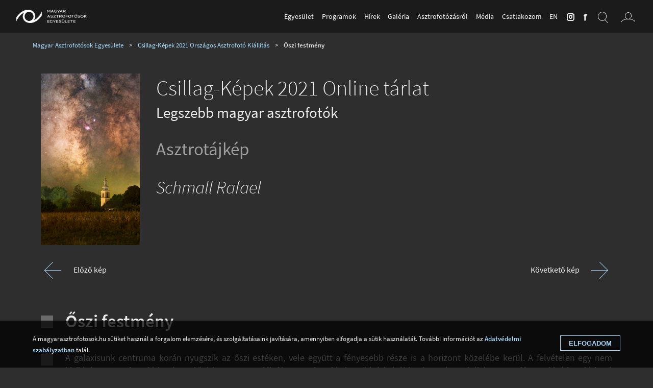

--- FILE ---
content_type: text/html; charset=utf-8
request_url: https://magyarasztrofotosok.hu/csillagkepek2021/?a=exh&i=1193
body_size: 18396
content:
<!DOCTYPE html>
<html lang="hu">
<head>
    <meta http-equiv="Content-type" content="text/html; charset=utf-8" />
    <meta name="viewport" content="width=device-width, initial-scale=1.0, user-scalable=no" />
    <title>Őszi festmény | Csillag-Képek 2021 Országos Asztrofotó Kiállítás</title>
            <meta name="description" content="A galaxisunk centruma korán nyugszik az őszi estéken, vele együtt a fényesebb része is a horizont közelébe kerül. A felvételen egy nem kivilágított templom látható az előtérben. A maradék fényt a település közvilágításától kapja. Szépen, békésen megfér az előtérben látható sárguló kukoricás mögött. A háttérben a Tejút centruma a már párás horizontba vész. | 2021 legszebb magyar asztrofotói. Csillag-Képek 2021 Országos Asztrofotó Kiállítás. A Magyar Asztrofotósok Egyesülete szervezésében." />
                <meta name="keywords" content="Csillag-Képek 2021, asztrofotó, kiállítás, Magyar Asztrofotósok Egyesülete, csillagászat" />
        <meta name="author" content="Magyar Asztrofotósok Egyesülete" />
    <meta name="dcterms.rightsHolder" content="Magyar Asztrofotósok Egyesülete" />
            <meta name="robots" content="index, follow" />
    
            <meta property="og:url" content="https://magyarasztrofotosok.hu/csillagkepek2021/?a=exh&i=1193" />
        
    
            <meta property="og:title" content="Csillag-Képek 2021 Országos Asztrofotó Kiállítás" />
        
            <meta property="og:description" content="2021 legszebb magyar asztrofotói. Csillag-Képek 2021 Országos Asztrofotó Kiállítás. A Magyar Asztrofotósok Egyesülete szervezésében." />
        
            <meta property="og:image" content="https://magyarasztrofotosok.hu/upl/img/gal/785/40/dd/1437_c46b.jpg" />
        <meta property="og:image:width" content="369" />
        <meta property="og:image:height" content="640" />
        
            <meta property="og:type" content="website" />
        
    
    <meta name="google-site-verification" content="PIPweL6ZMOr5Yhcx8FcNgjP7o_xwsmh6yZsHiOyi6P4" />

    <link rel="icon" href="https://magyarasztrofotosok.hu/res/dev/orig/img/favicon.png" type="image/png" id="favicon" />
    <link rel="apple-touch-icon" href="https://magyarasztrofotosok.hu/res/dev/orig/img/apple-touch-icon.png" />

    <link href="/res/dev/orig/css/style.css?v=38" type="text/css" rel="stylesheet" />

    <link href="/res/dev/orig/css/text.css?v=8" type="text/css" rel="stylesheet" />
        
        
        
    
          
        
    
        

    <script>
    function addEvent(element, event, func) {
        if (!element) return false;
        if (element.addEventListener) {
            element.addEventListener(event, func, false);
        } else if (element.attachEvent) {
            element.attachEvent("on"+event, func);
        }
    }
    function removeEvent(element, event, func) {
        if (!element) return false;
        if (element.addEventListener) {
            element.removeEventListener(event, func, false);
        }
    }
    function loadScriptOnLoad(scriptUrl) {
        var addScript = function (sUrl) {
            if (!sUrl) return false;
            var element = document.createElement('script');
            element.src = sUrl;
            var heads = document.getElementsByTagName('head');
            if (heads && heads[0]) heads[0].insertBefore(element, null);
        };
        if (window.addEventListener) {
            window.addEventListener('load', function(){addScript(scriptUrl);}, false);
        } else if (window.attachEvent) {
            window.attachEvent('onload', function(){addScript(scriptUrl);});
        } else {
            window.onload = function(){addScript(scriptUrl);};
        }
    }
    loadScriptOnLoad('https://magyarasztrofotosok.hu/res/dev/orig/js/script.js?v=36');
    </script>
  
</head>
<body>
    
    <header id="header" class="header">
        <a href="https://magyarasztrofotosok.hu/" class="mainLogo" title="Magyar Asztrofotósok Egyesülete">
            <img class="mainLogoImg" alt="Magyar Asztrofotósok Egyesülete" src="/res/dev/orig/img/MAFE-logo.png" />
        </a>
        <a href="#" id="mainMenuToggle"></a>
        <nav class="mainMenu">
                            <ul class="mainMenuUl">
                    <li class="mainHomeMenuLi">
    <a href="#" title="Magyar Asztrofotósok Egyesülete">Egyesület</a>
    <ul class="mainMenuUl2"><li class="mainHomeMenuLi">
    <a href="https://magyarasztrofotosok.hu/egyesulet/" title="Rólunk, céljainkról, tevékenységünkről">Rólunk</a>
    </li>
<li class="mainHomeMenuLi">
    <a href="https://magyarasztrofotosok.hu/egyesulet/tagsag/" title="Tagjaink">Tagjaink</a>
    </li>
<li class="mainHomeMenuLi">
    <a href="https://magyarasztrofotosok.hu/csatlakozom/" title="Csatlakozom a Magyar Asztrofotósok Egyesületéhez">Csatlakozom</a>
    </li>
<li class="mainHomeMenuLi">
    <a href="https://magyarasztrofotosok.hu/egyesulet/alapszabaly/" title="A Magyar Asztrofotósok Egyesületének alapszabálya">Alapszabály</a>
    </li>
<li class="mainHomeMenuLi">
    <a href="https://magyarasztrofotosok.hu/kapcsolat/" title="Kapcsolat a Magyar Asztrofotósok Egyesületéhez">Kapcsolat</a>
    </li>
<li class="mainHomeMenuLi">
    <a href="https://magyarasztrofotosok.hu/egyesuleti-szolgaltatasok/" title="Szolgáltatások">Szolgáltatások</a>
    </li>
<li class="mainHomeMenuLi">
    <a href="https://magyarasztrofotosok.hu/partnereink/" title="Partnereink">Partnereink</a>
    </li>
</ul></li>
<li class="mainHomeMenuLi">
    <a href="https://magyarasztrofotosok.hu/programok/" title="Magyar Asztrofotósok Egyesületének programjai">Programok</a>
    </li>
<li class="mainHomeMenuLi">
    <a href="https://magyarasztrofotosok.hu/hirek/" title="Magyar Asztrofotósok Hírei">Hírek</a>
    </li>
<li class="mainHomeMenuLi">
    <a href="https://magyarasztrofotosok.hu/eszleloret/" title="Galéria">Galéria</a>
    <ul class="mainMenuUl2"><li class="mainHomeMenuLi">
    <a href="https://magyarasztrofotosok.hu/eszleloret/" title="Észlelőrét">Észlelőrét</a>
    </li>
<li class="mainHomeMenuLi">
    <a href="https://magyarasztrofotosok.hu/galeria/" title="Tagok képei">Tagok képei</a>
    </li>
<li class="mainHomeMenuLi">
    <a href="https://magyarasztrofotosok.hu/csillagkepek2019/?a=exh" title="Csillag-Képek 2019 - Online tárlat">Csillag-Képek 2019 - Online tárlat</a>
    </li>
<li class="mainHomeMenuLi">
    <a href="https://magyarasztrofotosok.hu/csillagkepek2020/?a=exh" title="Csillag-Képek 2020 - Online tárlat">Csillag-Képek 2020 - Online tárlat</a>
    </li>
<li class="mainHomeMenuLi">
    <a href="https://magyarasztrofotosok.hu/csillagkepek2021/?a=exh" title="Csillag-Képek 2021 - Online tárlat">Csillag-Képek 2021 - Online tárlat</a>
    </li>
<li class="mainHomeMenuLi">
    <a href="https://magyarasztrofotosok.hu/csillagkepek2022/?a=exh" title="Csillag-Képek 2022 - Online tárlat">Csillag-Képek 2022 - Online tárlat</a>
    </li>
<li class="mainHomeMenuLi">
    <a href="https://magyarasztrofotosok.hu/csillagkepek2023/?a=exh" title="Csillag-Képek 2023 - Online tárlat">Csillag-Képek 2023 - Online tárlat</a>
    </li>
<li class="mainHomeMenuLi">
    <a href="https://magyarasztrofotosok.hu/csillagkepek2024/?a=exh" title="Csillag-Képek 2024 - Online tárlat">Csillag-Képek 2024 - Online tárlat</a>
    </li>
<li class="mainHomeMenuLi">
    <a href="https://magyarasztrofotosok.hu/csillagkepek2025/?a=exh" title="Csillag-Képek 2025 - Online tárlat">Csillag-Képek 2025 - Online tárlat</a>
    </li>
<li class="mainHomeMenuLi">
    <a href="https://magyarasztrofotosok.hu/regisztracio/" title="Regisztráció képbeküldéshez">Regisztráció képbeküldéshez</a>
    </li>
</ul></li>
<li class="mainHomeMenuLi">
    <a href="#" title="Mit jelent az asztrofotózás?">Asztrofotózásról</a>
    <ul class="mainMenuUl2"><li class="mainHomeMenuLi">
    <a href="https://magyarasztrofotosok.hu/asztrofotozas/" title="Mit jelent az asztrofotózás?">Asztrofotózásról</a>
    </li>
<li class="mainHomeMenuLi">
    <a href="https://magyarasztrofotosok.hu/kb/" title="Asztrofotós tudástár">Tudástár</a>
    </li>
<li class="mainHomeMenuLi">
    <a href="https://magyarasztrofotosok.hu/asztrofotos-akademia/" title="Asztrofotós Akadémia">Asztrofotós Akadémia</a>
    </li>
</ul></li>
<li class="mainHomeMenuLi">
    <a href="#" title="Médiatár">Média</a>
    <ul class="mainMenuUl2"><li class="mainHomeMenuLi">
    <a href="https://magyarasztrofotosok.hu/honap-kepei/" title="Hónap képe">Hónap képe</a>
    </li>
<li class="mainHomeMenuLi">
    <a href="https://magyarasztrofotosok.hu/dijazottak/" title="Nemzetközi díjazottak">Nemzetközi díjazottak</a>
    </li>
<li class="mainHomeMenuLi">
    <a href="https://magyarasztrofotosok.hu/csillagkepek/" title="Csillag-Képek">Csillag-Képek</a>
    </li>
<li class="mainHomeMenuLi">
    <a href="https://magyarasztrofotosok.hu/nextcloud/" title="MAFelhő Drive">MAFelhő Drive</a>
    </li>
</ul></li>
<li class="mainHomeMenuLi">
    <a href="https://magyarasztrofotosok.hu/csatlakozom/" title="Csatlakozom a Magyar Asztrofotósok Egyesületéhez">Csatlakozom</a>
    </li>

                                                                <li class="mainHomeMenuLi langLi">
                                                    <a href="https://magyarasztrofotosok.hu/en/" title="English" class="langChangeLink">
                en            </a>
                                                </li>
                                            
                    <li class="mainHomeMenuLi instagramLi">
                        <a href="https://www.instagram.com/mafe_astrophotos" class="headerSocialButton headerInstagram" target="_blank" title="Magyar Asztrofotósok Egyesülete az Instagramon"></a>
                    </li>
                    <li class="mainHomeMenuLi facebookLi">
                        <a href="https://www.facebook.com/Magyar-Asztrofot%C3%B3sok-Egyes%C3%BClete-1411516715627127/" class="headerSocialButton headerFacebook" title="Magyar Asztrofotósok Egyesülete a Facebookon"></a>
                    </li>
                    <li class="mainHomeMenuLi searchLi">
                        <div class="mainMenuSearchCont" id="mainMenuSearchCont">
    <a href="#" class="mainMenuSearchTrigger" id="mainMenuSearchTrigger" title="Keresés"></a>
    <form name="searchBoxForm" method="post" action="https://magyarasztrofotosok.hu/kereses/" enctype="application/x-www-form-urlencoded" id="searchBoxForm" class="searchBoxForm">
<input name="searchFormSent" type="hidden" value="1" /><input name="searchWord" type="text" id="searchBoxForm_field_searchWord" maxlength="64" placeholder="Keresés" value="" /><button name="submit" type="submit" value="submitSearch"></button></form>


</div>                    </li>
                    <li class="mainHomeMenuLi userLi">
                        <div class="mainMenuUserIconCont" id="mainMenuUserIconCont">
    <a href="#" class="mainMenuUserTrigger" id="mainMenuUserTrigger" title="Felhasználó: belépés, kilépés, profil."></a>
    <div class="userBoxDropdown" id="userBoxDropdown">
                    <a href="https://magyarasztrofotosok.hu/login/">Belépés</a>
            </div>
</div>                    </li>
                </ul>
                    </nav>
    </header>

    <main role="main">
        <div class="galleryExhPage">

    <div class="contentCont preContentContExh preContentCont">
        <div class="contentInner">
            <div class="navBar">
    
    <a href="https://magyarasztrofotosok.hu/">Magyar Asztrofotósok Egyesülete</a>
    <span class="navBarSeparator">&gt;</span>
        
                        <a href="https://magyarasztrofotosok.hu/csillagkepek2021/?a=exh">Csillag-Képek 2021 Országos Asztrofotó Kiállítás</a>
            <span class="navBarSeparator">&gt;</span>
                            <span class="navBarCurrent">Őszi festmény</span>
                    </div>        </div>
    </div>
    
    <div class="contentCont mainContentContExh mainContentCont">
        <div class="contentInner readContentInner">
                            <img class="galExhMainImgImg" alt="Őszi festmény" src="https://magyarasztrofotosok.hu/upl/img/gal/785/40/dd/1437_c46b.jpg" />
                        
            <div class="galExhMainImgRightBlock">
                <h1>Csillag-Képek 2021 Online tárlat</h1>
                <h2>Legszebb magyar asztrofotók </h2>
                                    <div class="galExhMainImgCats">
                                                    <p class="galExhMainImgCat">Asztrotájkép</p>
                                            </div>
                                
                                    <p class="galExhMainImgUser">Schmall Rafael</p>
                
            </div>
            
                            <div class="galExhMainImgPrevNext">
                                            <a href="https://magyarasztrofotosok.hu/csillagkepek2021/?a=exh&amp;i=1272" class="galExhMainImgPrev">Előző kép</a>
                                                                <a href="https://magyarasztrofotosok.hu/csillagkepek2021/?a=exh&amp;i=1194" class="galExhMainImgNext">Követkető kép</a>
                                    </div>
                        
            <div class="galExhMainImgLowerBlock">
                <h2 class="galExhMainImgTitle galExhDotItem">Őszi festmény</h2>
                    
                <div class="pageContent editText galExhDotItem">
                                            <p class="galExhMainImgDescr">A galaxisunk centruma korán nyugszik az őszi estéken, vele együtt a fényesebb része is a horizont közelébe kerül. A felvételen egy nem kivilágított templom látható az előtérben. A maradék fényt a település közvilágításától kapja. Szépen, békésen megfér az előtérben látható sárguló kukoricás mögött. A háttérben a Tejút centruma a már párás horizontba vész.</p>
                                        
                                    </div>
                
                <div class="galExhMainImgProps galExhDotItem">
                                                <p class="galExhMainImgProp"><b>Optika:</b> Samyang 135/2</p>
                                                <p class="galExhMainImgProp"><b>Kamera:</b> Canon EOS 6D</p>
                                                <p class="galExhMainImgProp"><b>Mechanika:</b> Skywathcher Star Adventurer</p>
                                                <p class="galExhMainImgProp"><b>Helyszín:</b> Somogy, Kaposfő</p>
                                                <p class="galExhMainImgProp"><b>Dátum:</b> 2020-09-09</p>
                                    </div>
            
            </div>
            
                            
            
        </div>
    </div>
    
    
    
</div>

    </main>
    
    <footer class="footer">
        <div class="footerInner">
            <ul class="footerMenu">
                <li class="footerMenuLi">
    <a href="https://magyarasztrofotosok.hu/egyesulet/" title="Magyar Asztrofotósok Egyesülete">Egyesület</a><ul><li class="footerMenuLi">
    <a href="https://magyarasztrofotosok.hu/egyesulet/tagsag/" title="A Magyar Asztrofotósok Egyesületének tagjai">Tagok</a></li>
<li class="footerMenuLi">
    <a href="https://magyarasztrofotosok.hu/egyesulet/alapszabaly/" title="A Magyar Asztrofotósok Egyesületének alapszabálya">Alapszabály</a></li>
<li class="footerMenuLi">
    <a href="https://magyarasztrofotosok.hu/adatvedelem/" title="Adatvédelem">Adatvédelem</a></li>
<li class="footerMenuLi">
    <a href="https://magyarasztrofotosok.hu/kapcsolat/" title="Kapcsolat a Magyar Asztrofotósok Egyesületéhez">Kapcsolat</a></li>
<li class="footerMenuLi">
    <a href="https://magyarasztrofotosok.hu/csatlakozom/" title="Csatlakozom a Magyar Asztrofotósok Egyesületéhez">Csatlakozom</a></li>
<li class="footerMenuLi">
    <a href="https://magyarasztrofotosok.hu/hirek/" title="   Magyar Asztrofotósok Hírei">Hírek</a></li>
<li class="footerMenuLi">
    <a href="https://magyarasztrofotosok.hu/kb/" title="Asztrofotós tudástár">Tudástár</a></li>
</ul></li>
<li class="footerMenuLi">
    <a href="https://magyarasztrofotosok.hu/asztrofotozas/" title="Mit jelent az asztrofotózás?">Asztrofotózásról</a><ul><li class="footerMenuLi">
    <a href="https://magyarasztrofotosok.hu/kb/" title="Asztrofotós tudástár">Tudástár</a></li>
</ul></li>
            </ul>
            
            <div class="footerRight">
                <a href="https://magyarasztrofotosok.hu/" class="footerLogo" title="Magyar Asztrofotósok Egyesülete">
                    <img class="footerLogoImg" alt="Magyar Asztrofotósok Egyesülete" src="/res/dev/orig/img/MAFE-logo.png" />
                </a>
                                <p class="footerDesignerRow">
                    <a class="footerWebDev" href="http://www.kpeterweb.com/" title="Web fejlesztés - Kiss Péter - kpeterweb.com">
                        Web fejlesztés:                    </a>
                </p>
                
            </div>

            
                    <div id="revokeCookieConsent">
                <button id="revokeCookieConsentButton">Sütik törlése</button>
                <p id="revokeCookieConsentText">Amennyiben vissza kívánja vonni a magyarasztrofotosok.hu weboldalnak tett hozzájárulását a sütik használatára, azt megteheti a &quot;Sütik törlése&quot; gomb megynyomásával.</p>
            </div>
                    
            
        </div>
        <div id="googleAnalyticsDiv"></div>        
        
    </footer>

            <div id="acceptDisclaimer">
            <button id="acceptDisclaimerButton">Elfogadom</button>
            <span id="acceptDisclaimerText">A magyarasztrofotosok.hu sütiket használ a forgalom elemzésére, és szolgáltatásaink javítására, amennyiben elfogadja a sütik használatát. További információt az <a href="https://magyarasztrofotosok.hu/adatvedelem/">Adatvédelmi szabályzatban</a> talál.</span>
        </div>
    
        
</body>
</html>

--- FILE ---
content_type: text/css
request_url: https://magyarasztrofotosok.hu/res/dev/orig/css/style.css?v=38
body_size: 101629
content:
@font-face {
    font-family: 'MAFEIcons';
    font-style: normal;
    font-weight: 400;
    src: url("../font/MAFEIcons.woff2?v=8") format('woff2'), url("../font/MAFEIcons.woff?v=8") format('woff');
}



@font-face {
  font-family: 'Source Sans Pro';
  font-style: italic;
  font-weight: 200;
  src: local('Source Sans Pro ExtraLight Italic'), local('SourceSansPro-ExtraLightItalic'), url("../font/SourceSansPro-italic-200-ext.woff2") format('woff2');
  unicode-range: U+0100-024F, U+0259, U+1E00-1EFF, U+2020, U+20A0-20AB, U+20AD-20CF, U+2113, U+2C60-2C7F, U+A720-A7FF;
}
@font-face {
  font-family: 'Source Sans Pro';
  font-style: italic;
  font-weight: 200;
  src: local('Source Sans Pro ExtraLight Italic'), local('SourceSansPro-ExtraLightItalic'), url("../font/SourceSansPro-italic-200.woff2") format('woff2');
  unicode-range: U+0000-00FF, U+0131, U+0152-0153, U+02BB-02BC, U+02C6, U+02DA, U+02DC, U+2000-206F, U+2074, U+20AC, U+2122, U+2191, U+2193, U+2212, U+2215, U+FEFF, U+FFFD;
}

@font-face {
  font-family: 'Source Sans Pro';
  font-style: italic;
  font-weight: 300;
  src: local('Source Sans Pro Light Italic'), local('SourceSansPro-LightItalic'), url("../font/SourceSansPro-italic-300-ext.woff2") format('woff2');
  unicode-range: U+0100-024F, U+0259, U+1E00-1EFF, U+2020, U+20A0-20AB, U+20AD-20CF, U+2113, U+2C60-2C7F, U+A720-A7FF;
}
@font-face {
  font-family: 'Source Sans Pro';
  font-style: italic;
  font-weight: 300;
  src: local('Source Sans Pro Light Italic'), local('SourceSansPro-LightItalic'), url("../font/SourceSansPro-italic-300.woff2") format('woff2');
  unicode-range: U+0000-00FF, U+0131, U+0152-0153, U+02BB-02BC, U+02C6, U+02DA, U+02DC, U+2000-206F, U+2074, U+20AC, U+2122, U+2191, U+2193, U+2212, U+2215, U+FEFF, U+FFFD;
}

@font-face {
  font-family: 'Source Sans Pro';
  font-style: italic;
  font-weight: 400;
  src: local('Source Sans Pro Italic'), local('SourceSansPro-Italic'), url("../font/SourceSansPro-italic-400-ext.woff2") format('woff2');
  unicode-range: U+0100-024F, U+0259, U+1E00-1EFF, U+2020, U+20A0-20AB, U+20AD-20CF, U+2113, U+2C60-2C7F, U+A720-A7FF;
}
@font-face {
  font-family: 'Source Sans Pro';
  font-style: italic;
  font-weight: 400;
  src: local('Source Sans Pro Italic'), local('SourceSansPro-Italic'), url("../font/SourceSansPro-italic-400.woff2") format('woff2');
  unicode-range: U+0000-00FF, U+0131, U+0152-0153, U+02BB-02BC, U+02C6, U+02DA, U+02DC, U+2000-206F, U+2074, U+20AC, U+2122, U+2191, U+2193, U+2212, U+2215, U+FEFF, U+FFFD;
}

@font-face {
  font-family: 'Source Sans Pro';
  font-style: italic;
  font-weight: 600;
  src: local('Source Sans Pro SemiBold Italic'), local('SourceSansPro-SemiBoldItalic'), url("../font/SourceSansPro-italic-600-ext.woff2") format('woff2');
  unicode-range: U+0100-024F, U+0259, U+1E00-1EFF, U+2020, U+20A0-20AB, U+20AD-20CF, U+2113, U+2C60-2C7F, U+A720-A7FF;
}
@font-face {
  font-family: 'Source Sans Pro';
  font-style: italic;
  font-weight: 600;
  src: local('Source Sans Pro SemiBold Italic'), local('SourceSansPro-SemiBoldItalic'), url("../font/SourceSansPro-italic-600.woff2") format('woff2');
  unicode-range: U+0000-00FF, U+0131, U+0152-0153, U+02BB-02BC, U+02C6, U+02DA, U+02DC, U+2000-206F, U+2074, U+20AC, U+2122, U+2191, U+2193, U+2212, U+2215, U+FEFF, U+FFFD;
}

@font-face {
  font-family: 'Source Sans Pro';
  font-style: italic;
  font-weight: 700;
  src: local('Source Sans Pro Bold Italic'), local('SourceSansPro-BoldItalic'), url("../font/SourceSansPro-italic-700-ext.woff2") format('woff2');
  unicode-range: U+0100-024F, U+0259, U+1E00-1EFF, U+2020, U+20A0-20AB, U+20AD-20CF, U+2113, U+2C60-2C7F, U+A720-A7FF;
}
@font-face {
  font-family: 'Source Sans Pro';
  font-style: italic;
  font-weight: 700;
  src: local('Source Sans Pro Bold Italic'), local('SourceSansPro-BoldItalic'), url("../font/SourceSansPro-italic-700.woff2") format('woff2');
  unicode-range: U+0000-00FF, U+0131, U+0152-0153, U+02BB-02BC, U+02C6, U+02DA, U+02DC, U+2000-206F, U+2074, U+20AC, U+2122, U+2191, U+2193, U+2212, U+2215, U+FEFF, U+FFFD;
}

@font-face {
  font-family: 'Source Sans Pro';
  font-style: italic;
  font-weight: 900;
  src: local('Source Sans Pro Black Italic'), local('SourceSansPro-BlackItalic'), url("../font/SourceSansPro-italic-900-ext.woff2") format('woff2');
  unicode-range: U+0100-024F, U+0259, U+1E00-1EFF, U+2020, U+20A0-20AB, U+20AD-20CF, U+2113, U+2C60-2C7F, U+A720-A7FF;
}
@font-face {
  font-family: 'Source Sans Pro';
  font-style: italic;
  font-weight: 900;
  src: local('Source Sans Pro Black Italic'), local('SourceSansPro-BlackItalic'), url("../font/SourceSansPro-italic-900.woff2") format('woff2');
  unicode-range: U+0000-00FF, U+0131, U+0152-0153, U+02BB-02BC, U+02C6, U+02DA, U+02DC, U+2000-206F, U+2074, U+20AC, U+2122, U+2191, U+2193, U+2212, U+2215, U+FEFF, U+FFFD;
}

@font-face {
  font-family: 'Source Sans Pro';
  font-style: normal;
  font-weight: 200;
  src: local('Source Sans Pro ExtraLight'), local('SourceSansPro-ExtraLight'), url("../font/SourceSansPro-200-ext.woff2") format('woff2');
  unicode-range: U+0100-024F, U+0259, U+1E00-1EFF, U+2020, U+20A0-20AB, U+20AD-20CF, U+2113, U+2C60-2C7F, U+A720-A7FF;
}
@font-face {
  font-family: 'Source Sans Pro';
  font-style: normal;
  font-weight: 200;
  src: local('Source Sans Pro ExtraLight'), local('SourceSansPro-ExtraLight'), url("../font/SourceSansPro-200.woff2") format('woff2');
  unicode-range: U+0000-00FF, U+0131, U+0152-0153, U+02BB-02BC, U+02C6, U+02DA, U+02DC, U+2000-206F, U+2074, U+20AC, U+2122, U+2191, U+2193, U+2212, U+2215, U+FEFF, U+FFFD;
}

@font-face {
  font-family: 'Source Sans Pro';
  font-style: normal;
  font-weight: 300;
  src: local('Source Sans Pro Light'), local('SourceSansPro-Light'), url("../font/SourceSansPro-300-ext.woff2") format('woff2');
  unicode-range: U+0100-024F, U+0259, U+1E00-1EFF, U+2020, U+20A0-20AB, U+20AD-20CF, U+2113, U+2C60-2C7F, U+A720-A7FF;
}
@font-face {
  font-family: 'Source Sans Pro';
  font-style: normal;
  font-weight: 300;
  src: local('Source Sans Pro Light'), local('SourceSansPro-Light'), url("../font/SourceSansPro-300.woff2") format('woff2');
  unicode-range: U+0000-00FF, U+0131, U+0152-0153, U+02BB-02BC, U+02C6, U+02DA, U+02DC, U+2000-206F, U+2074, U+20AC, U+2122, U+2191, U+2193, U+2212, U+2215, U+FEFF, U+FFFD;
}

@font-face {
  font-family: 'Source Sans Pro';
  font-style: normal;
  font-weight: 400;
  src: local('Source Sans Pro Regular'), local('SourceSansPro-Regular'), url("../font/SourceSansPro-400-ext.woff2") format('woff2');
  unicode-range: U+0100-024F, U+0259, U+1E00-1EFF, U+2020, U+20A0-20AB, U+20AD-20CF, U+2113, U+2C60-2C7F, U+A720-A7FF;
}
@font-face {
  font-family: 'Source Sans Pro';
  font-style: normal;
  font-weight: 400;
  src: local('Source Sans Pro Regular'), local('SourceSansPro-Regular'), url("../font/SourceSansPro-400.woff2") format('woff2');
  unicode-range: U+0000-00FF, U+0131, U+0152-0153, U+02BB-02BC, U+02C6, U+02DA, U+02DC, U+2000-206F, U+2074, U+20AC, U+2122, U+2191, U+2193, U+2212, U+2215, U+FEFF, U+FFFD;
}

@font-face {
  font-family: 'Source Sans Pro';
  font-style: normal;
  font-weight: 600;
  src: local('Source Sans Pro SemiBold'), local('SourceSansPro-SemiBold'), url("../font/SourceSansPro-600-ext.woff2") format('woff2');
  unicode-range: U+0100-024F, U+0259, U+1E00-1EFF, U+2020, U+20A0-20AB, U+20AD-20CF, U+2113, U+2C60-2C7F, U+A720-A7FF;
}
@font-face {
  font-family: 'Source Sans Pro';
  font-style: normal;
  font-weight: 600;
  src: local('Source Sans Pro SemiBold'), local('SourceSansPro-SemiBold'), url("../font/SourceSansPro-600.woff2") format('woff2');
  unicode-range: U+0000-00FF, U+0131, U+0152-0153, U+02BB-02BC, U+02C6, U+02DA, U+02DC, U+2000-206F, U+2074, U+20AC, U+2122, U+2191, U+2193, U+2212, U+2215, U+FEFF, U+FFFD;
}

@font-face {
  font-family: 'Source Sans Pro';
  font-style: normal;
  font-weight: 700;
  src: local('Source Sans Pro Bold'), local('SourceSansPro-Bold'), url("../font/SourceSansPro-700-ext.woff2") format('woff2');
  unicode-range: U+0100-024F, U+0259, U+1E00-1EFF, U+2020, U+20A0-20AB, U+20AD-20CF, U+2113, U+2C60-2C7F, U+A720-A7FF;
}
@font-face {
  font-family: 'Source Sans Pro';
  font-style: normal;
  font-weight: 700;
  src: local('Source Sans Pro Bold'), local('SourceSansPro-Bold'), url("../font/SourceSansPro-700.woff2") format('woff2');
  unicode-range: U+0000-00FF, U+0131, U+0152-0153, U+02BB-02BC, U+02C6, U+02DA, U+02DC, U+2000-206F, U+2074, U+20AC, U+2122, U+2191, U+2193, U+2212, U+2215, U+FEFF, U+FFFD;
}

@font-face {
  font-family: 'Source Sans Pro';
  font-style: normal;
  font-weight: 900;
  src: local('Source Sans Pro Black'), local('SourceSansPro-Black'), url("../font/SourceSansPro-900-ext.woff2") format('woff2');
  unicode-range: U+0100-024F, U+0259, U+1E00-1EFF, U+2020, U+20A0-20AB, U+20AD-20CF, U+2113, U+2C60-2C7F, U+A720-A7FF;
}
@font-face {
  font-family: 'Source Sans Pro';
  font-style: normal;
  font-weight: 900;
  src: local('Source Sans Pro Black'), local('SourceSansPro-Black'), url("../font/SourceSansPro-900.woff2") format('woff2');
  unicode-range: U+0000-00FF, U+0131, U+0152-0153, U+02BB-02BC, U+02C6, U+02DA, U+02DC, U+2000-206F, U+2074, U+20AC, U+2122, U+2191, U+2193, U+2212, U+2215, U+FEFF, U+FFFD;
}





*, *:before, *:after {
    -webkit-box-sizing: border-box;
    -moz-box-sizing: border-box;
    box-sizing: border-box;
}

html, head, body, header, main, aside, footer, div, p, ul, ol, figure, figcaption, article, section {
    margin: 0;
    border: 0 none;
    padding: 0;
}

body {
    font-family: 'Source Sans Pro', sans-serif;
    background: #2E2E2E;
    color: #EBEBEB;
}
a {
    color: #A5DCFF;
    text-decoration: none;
    position: relative;
}
a:hover, a:focus {
    text-decoration: underline;
}
.contentContLight a {
    color: #005185;
}



.header {
    display: block;
    position: fixed;
    top: 0;
    left: 0;
    right: 0;
    min-height: 4rem;
    z-index: 10;
    background: rgba(0,0,0,0.4);
    transition: all 500ms ease;
}
.header.headerOpen {
    background: rgba(0,0,0,0.8);
    position: absolute;
}
.header.headerSmall {
    min-height: 3rem;
}
.adminAllCont {
    position: relative;
}
.header.headerAdmin {
    position: absolute;
}
.mainLogo {
    display: block;
    float: left;
    overflow: hidden;
    margin: 1.2rem 2rem;
    text-decoration: none;
    transition: all 500ms ease;
}
.headerSmall .mainLogo {
    margin: 0.8rem 2rem;
}
.mainLogo:hover,
.mainLogo:active,
.mainLogo:focus {
    text-decoration: none;
}
.mainLogoImg {
    display: block;
    margin: 0;
    padding: 0;
    height: 1.6rem;
    transition: height 500ms ease;
}
.headerSmall .mainLogoImg {
    height: 1.2rem;
}
#mainMenuToggle {
    display: block;
    height: 4rem;
    margin: 0 2rem 0 0;
    padding: 0;
    float: right;
    transition: all 500ms ease;
}
.headerSmall #mainMenuToggle {
    height: 3rem;
    margin: 0 1rem 0 0;
}
#mainMenuToggle:before {
    content: "\e00a";
    font-family: "MAFEIcons";
    display: inline-block;
    font-size: 2.4rem;
    margin: 0.9rem 0 0 0;
    color: #ffffff;
    transition: all 500ms ease;
}
.headerSmall #mainMenuToggle:before {
    font-size: 1.8rem;
    margin: 0.675rem;
}
.headerOpen #mainMenuToggle:before {
    content: "\e00b";
}



.mainMenu {
    display: none;
    float: none;
    clear: both;
    margin: 0;
    padding: 0;
    transition: height 500ms ease;
}
.headerOpen .mainMenu {
    display: block;
}

.mainMenuUl {
    list-style: none;
    display: block;
    margin: 0 2rem 2rem 2rem;
    transition: height 500ms ease;
}
.mainMenuUl > li {
    display: block;
    line-height: 2rem;
    vertical-align: top;
    margin: 0;
    padding: 0;
    transition: all 500ms ease;
}
.mainMenuUl > li.facebookLi,
.mainMenuUl > li.instagramLi {
    float: left;
    margin: 0.6rem 0.5rem 0 0;
}
.mainMenuUl > li > a {
    display: inline-block;
    line-height: 2rem;
    vertical-align: top;
    margin: 0;
    padding: 0;
    color: #ffffff;
    text-decoration: none;
    position: relative;
    font-size: 1rem;
    transition: all 500ms ease;
}

.mainMenuUl2 {
    list-style: none;
    display: block;
    margin: 0 0 0.4rem 1rem;
    transition: all 500ms ease;
}
.mainMenuUl2 > li {
    display: block;
    line-height: 1.6rem;
    vertical-align: top;
    margin: 0;
    padding: 0;
    transition: all 500ms ease;
}
.mainMenuUl2 > li > a {
    display: inline-block;
    line-height: 1.6rem;
    vertical-align: top;
    margin: 0;
    padding: 0;
    color: #dddddd;
    text-decoration: none;
    position: relative;
    font-size: 1rem;
    transition: all 500ms ease;
}

.mainMenuSearchCont {
    display: block;
    margin: 0;
    padding: 0;
    transition: height 300ms ease;
}
.headerSmall .mainMenuSearchCont {
}
.mainMenuSearchTrigger {
    float: left;
}
.mainMenuSearchTrigger, .mainMenuSearchTrigger:hover, .mainMenuSearchTrigger:active {
    text-decoration: none;
}
.mainMenuSearchTrigger:after,
.headerSmall .mainMenuSearchTrigger:after {
    content: "\e000";
    display: inline-block;
    color: #ffffff;
    font-size: 1.8rem;
    font-family: "MAFEIcons";
    vertical-align: top;
    transition: all 300ms ease;
    line-height: 1.75rem;
    margin: 0.9rem 0 0 0;
}
.mainMenuSearchTrigger:hover:after, .mainMenuSearchTrigger:active:after {
    color: #A5DCFF;
}
.searchBoxForm,
.searchBoxForm.searchBoxVis {
    display: block;
    margin: 0;
    padding: 0;
    vertical-align: middle;
    transition: all 300ms ease;
}
.searchBoxForm input[type="text"] {
    display: inline-block;
    margin: 0 0 0 0.8rem;
    padding: 0.3rem 0.8rem;
    background: rgba(0,0,0,0.5);
    color: #ffffff;
    border: 1px solid #a5dcff;
    font-family: 'Source Sans Pro', sans-serif;
    font-size: 0.9rem;
    font-weight: normal;
    line-height: 1.5rem;
    max-width: 60%;
}
.searchBoxForm button {
    background: rgba(0, 0, 0, 0) none repeat scroll 0 0;
    border: 0 none;
    color: #a5dcff;
    cursor: pointer;
    display: inline-block;
    font-size: 1.5rem;
    font-weight: normal;
    line-height: 1.5rem;
    margin: 0;
    padding: 0.3rem 0rem;
    vertical-align: middle;
}
.searchBoxForm button:after {
    color: #a5dcff;
    content: "\e006";
    display: inline-block;
    font-family: "MAFEIcons";
    font-size: 2.3rem;
    font-weight: normal;
    line-height: 1.5rem;
    padding: 0.7rem 0 0;
}
.langChangeLink {
    text-transform: uppercase;
}



.mainMenuUserTrigger {
    float: left;
}
.mainMenuUserTrigger, .mainMenuUserTrigger:hover, .mainMenuUserTrigger:active {
    text-decoration: none;
}
.mainMenuUserTrigger:after,
.headerSmall .mainMenuUserTrigger:after {
    content: "\e005";
    display: inline-block;
    color: #ffffff;
    font-family: "MAFEIcons";
    line-height: 2rem;
    vertical-align: top;
    transition: all 300ms ease;
    font-size: 1.75rem;
    margin: 0.225rem 0 0 0;
}
.mainMenuUserTrigger:hover:after, .mainMenuUserTrigger:active:after {
    color: #A5DCFF;
}
.userBoxDropdown,
.userBoxDropdown.userBoxVis {
    display: block;
    margin: 0;
    vertical-align: middle;
    padding: 0 1.5rem;
    transition: all 500ms ease;
}
.userBoxDropdown a {
    display: inline-block;
    color: #ffffff;
    text-decoration: none;
    transition: all 300ms ease;
    padding: 0;
    margin: 0 0.8rem;
}
.userBoxDropdown a:hover, .userBoxDropdown a:active {
    color: #a5dcff;
    text-decoration: none;
}
.userBoxDropdown .mainMenuUserProfile {
    display: inline-block;
    color: #ffffff;
    font-weight: 600;
    text-decoration: none;
    padding: 0;
    margin: 0 0.8rem;
}

.headerFacebook,
.headerInstagram {
    text-align: center;
    width: 1.4rem;
}

.headerFacebook:before {
    font-family: "MAFEIcons";
    display: inline-block;
    vertical-align: middle;
    line-height: 1.8rem;
    margin: 0;
    padding: 0.1rem 0 0 0;
    font-size: 1.8rem;
    color: #ffffff;
    transition: color 500ms ease;
    content: "\e00d";
}
.headerInstagram:before {
    font-family: "MAFEIcons";
    display: inline-block;
    vertical-align: middle;
    line-height: 1.8rem;
    margin: 0;
    padding: 0.1rem 0 0 0;
    font-size: 1.8rem;
    color: #ffffff;
    transition: color 500ms ease;
    content: "\e00e";
}
.headerFacebook:hover:before, .headerFacebook:active:before,
.headerInstagram:hover:before, .headerInstagram:active:before {
    color: #A5DCFF;
}



.footer {
    display: block;
    width: 100%;
    margin: 0;
    padding: 3rem 0;
    clear: both;
    background: #0d0d0d;
}
.footerInner {
    overflow: hidden;
}
.footerMenu {
}
.footerMenu, .footerMenu ul {
    list-style: none;
    display: block;
}
.footerMenu > .footerMenuLi {
    display: inline-block;
    vertical-align: top;
    margin: 0 5rem 2rem 0;
}
.footerMenu > .footerMenuLi > a {
    display: block;
    margin: 0 0 0.3rem 0;
    color: #ffffff;
    text-transform: uppercase;
    font-size: 0.9rem;
    font-weight: 600;
    text-decoration: none;
    transition: color 500ms ease;
    line-height: 1.2rem;
}
.footerMenu > .footerMenuLi > a:hover,
.footerMenu > .footerMenuLi > a:active,
.footerMenu > .footerMenuLi > a:focus {
    text-decoration: none;
    color: #a5dcff;
}
.footerMenu > .footerMenuLi > .footerMenuNoLink {
    display: block;
    margin: 0 0 0.3rem 0;
    color: #ffffff;
    text-transform: uppercase;
    font-size: 0.9rem;
    font-weight: 600;
    text-decoration: none;
    line-height: 1.2rem;
}

.footerMenu ul .footerMenuLi {
    display: block;
    margin: 0 0 0.3rem 0;
}
.footerMenu ul .footerMenuLi a {
    display: block;
    margin: 0;
    color: #e0e0e0;
    font-size: 1rem;
    font-weight: normal;
    line-height: 1.2rem;
    transition: color 500ms ease;
    text-decoration: none;
}
.footerMenu ul .footerMenuLi a:hover,
.footerMenu ul .footerMenuLi a:active,
.footerMenu ul .footerMenuLi a:focus {
    color: #ffffff;
    text-decoration: none;
}


.footerRight {
    margin-top: 2rem;
    margin-bottom: 1rem;
}
.footerLogo {
    display: block;
    text-decoration: none;
    padding: 0;
    text-align: right;
}
.footerLogo:hover,
.footerLogo:active,
.footerLogo:focus {
    text-decoration: none;
}
.footerLogoImg {
    display: inline-block;
    width: 10rem;
    max-width: 100%;
}
.footerSocialRow {
    display: block;
    margin: 1.5rem 0 0 0;
    padding: 0;
    line-height: 1.2rem;
}
.footerSocialButton {
    display: inline-block;
    margin: 0;
    line-height: 1.8rem;
}
.footerSocialButton:after {
    font-family: "MAFEIcons";
    display: inline-block;
    vertical-align: top;
    line-height: 1.8rem;
    margin: 0;
    padding: 0;
    font-size: 1.8rem;
    color: #aaaaaa;
    transition: color 500ms ease;
}
.footerFacebook:after {
    content: "\e00d";
}
.footerInstagram:after {
    content: "\e00e";
}
.footerTwitter:after {
    content: "\e00f";
}
.footerFacebook:hover:after, .footerFacebook:active:after, .footerFacebook:focus:after,
.footerInstagram:hover:after, .footerInstagram:active:after, .footerInstagram:focus:after,
.footerTwitter:hover:after, .footerTwitter:active:after, .footerTwitter:focus:after {
    color: #ffffff;
}
.footerDesignerRow {
    margin: 2rem 0 0 0;
    padding: 0;
    line-height: 1rem;
    font-size: 0.7rem;
    text-align: right;
}
.footerWebDev {
    text-decoration: none;
    font-size: 0.7rem;
    color: #898989;
    transition: color 500ms ease;
}
.footerWebDev:after {
    font-family: "MAFEIcons";
    display: inline-block;
    vertical-align: top;
    line-height: 1rem;
    margin: 0.2rem -0.4rem 0 0;
    padding: 0;
    font-size: 2rem;
    content: "\e010";
}
.footerWebDev:hover, .footerWebDev:active, .footerWebDev:focus {
    text-decoration: none;
    color: #bbbbbb;
}



.homeBannerCont {
    display: block;
    position: relative;
    width: 100%;
    margin: 0;
    padding: 0;
    height: 100vh;
    overflow: hidden;
}
.homeBanner {
    display: block;
    position: absolute;
    top: 0;
    bottom: 0;
    left: 0;
    right: 0;
    margin: 0;
    padding: 0;
    border: 0 none;
    overflow: hidden;
}
.homeBannerCont .homeBanner.noDisplay {
    display: none;
}
.homeBannerCont .homeBanner.active {
    z-index: 4;
    opacity: 1;
}
.homeBannerCont .homeBanner.next {
    z-index: 3;
    opacity: 1;
}
.homeBannerMainOverlay {
    display: block;
    position: absolute;
    top: 20%;
    width: 80%;
    left: 10%;
}
.homeBannerLink, .homeBannerLink:hover, .homeBannerLink:active {
    text-decoration: none;
}
.homeBannerTitle {
    display: block;
    text-align: center;
    font-weight: 200;
    color: #ffffff;
    font-size: 3rem;
    line-height: 4rem;
    margin: 0;
    padding: 0;
}
.homeBannerTitle.homeBannerTitleSmall {
    font-size: 2rem;
    line-height: 3rem;
}
.homeBannerTitle.homeBannerTitleTiny {
    font-size: 1.8rem;
    line-height: 2.6rem;
}
.animTypeWriter, .animCounter {
    visibility: hidden;
}
.homeBannerSubtitle {
    display: block;
    font-weight: 600;
    font-size: 1rem;
    margin: 1rem 0 0 0;
    padding: 0;
    text-align: center;
    color: #FDF0CD;
}
.homeBannerSubtitleHidden,
.homeBannerTitleHidden {
    opacity: 0;
    transition: all 500ms ease;
}
.homeBannerSubtitleVisible,
.homeBannerTitleVisible {
    opacity: 1;
}


.homeCounterCont {
    display: block;
    position: absolute;
    bottom: 3%;
    left: 4%;
    right: 4%;
    text-align: center;
    z-index: 5;
}
.homeCounterContHidden {
    opacity: 0;
    transition: all 500ms ease;
}
.homeCounterContVisible {
    opacity: 1;
}
.homeCounterItem {
    display: inline-block;
    margin: 0;
    padding: 0 1rem;
    vertical-align: top;
    width: 32%;
}
.homeCounterTop {
    display: block;
    margin: 0;
    padding: 0;
    line-height: 1.2rem;
}
.homeCounterBottom {
    display: block;
    margin: 0.1rem 0 0 0;
    padding: 0;
    line-height: 1rem;
}
.homeCounterPrefix, .homeCounterPostfix {
    display: inline-block;
    margin: 0 0.3rem;
    font-weight: 400;
    font-size: 0.7rem;
    color: #ffffff;
    vertical-align: baseline;
    line-height: 1rem;
}
.homeCounterNumber {
    display: inline-block;
    margin: 0;
    font-weight: 300;
    font-size: 1rem;
    color: #ffffff;
    vertical-align: baseline;
}
.homeCounterBottom p {
    display: block;
    margin: 0;
    padding: 0;
    line-height: 0.8rem;
    font-weight: 400;
    font-size: 0.6rem;
    color: #D0D0D0;
}

.homeBannerLevers {
    display: block;
    position: absolute;
    bottom: 3%;
    right: 2%;
    text-align: center;
    width: 1.2rem;
    z-index: 5;
}
.homeBannerLever {
    display: block;
    margin: 0.5rem 0;
    width: 0.8rem;
    height: 0.8rem;
    border: 1px solid #eeeeee;
    border-radius: 50%;
    transition: background-color 500ms ease;
}
.homeBannerLever.active {
    background: #a5dcff;
}










.homeBlock {
    display: block;
    clear: both;
    width: 100%;
}
.subpageHeaderCont, .homeBlockHeaderCont {
    display: block;
    margin: 0;
    padding: 0;
    border: 0 none;
    width: 100%;
    overflow: hidden;
}
.subpageHeader, .homeBlockHeader {
    display: block;
    margin: 0;
    padding: 0;
    border: 0 none;
    overflow: hidden;
}
.subpageHeaderLight, .homeBlockHeaderLight {
    background: #FAFAFA;
}
.homeBlockTitle {
    display: block;
    margin: 6rem auto 4rem auto;
    width: 80%;
    text-align: left;
    font-weight: 200;
    font-size: 2.4rem;
    line-height: 3.2rem;
}
.subpageTitleCont {
    display: block;
    margin: 6rem 0 4rem 0;
    padding: 0;
}
.subpageTitle {
    display: block;
    margin: 0 auto 0 auto;
    width: 80%;
    text-align: left;
    font-weight: 200;
    font-size: 2.4rem;
    line-height: 3.2rem;
}
.subpageTitle a {
    display: inline-block;
    text-decoration: none;
}
.subpageTitle a:hover,
.subpageTitle a:focus,
.subpageTitle a:active {
    text-decoration: none;
}
.subpageSubTitle {
    display: block;
    margin: 1rem auto 0 auto;
    width: 80%;
    text-align: left;
    font-weight: normal;
    font-size: 0.95rem;
    line-height: 1.4rem;
    font-weight: 600;
    letter-spacing: 0.15rem;
}
.homeBlockTitle {
    margin: 3.5rem auto;
}
.homeBlockTitle a {
    text-decoration: none;
}
.subpageHeaderLight .subpageTitle, .subpageHeaderLight .subpageTitle a, .homeBlockHeaderLight .homeBlockTitle, .homeBlockHeaderLight .homeBlockTitle a {
    color: #000000;
}
.subpageHeaderDark .subpageTitle, .subpageHeaderDark .subpageTitle a, .homeBlockHeaderDark .homeBlockTitle, .homeBlockHeaderDark .homeBlockTitle a {
    color: #ffffff;
}
.subpageHeaderLight .subpageSubTitle {
    color: #909090;
}
.subpageHeaderDark .subpageSubTitle {
    color: #a0a0a0;
}
.subpageHeaderLight.subpageHeaderWithImage .subpageSubTitle {
    color: #606060;
}
.subpageHeaderDark.subpageHeaderWithImage .subpageSubTitle {
    color: #c0c0c0;
}
.subpageHeaderNoImage .subpageTitle, .homeBlockHeaderNoImage .homeBlockTitle {
    text-align: center;
}
.subpageHeaderWithImage .subpageTitle, .homeBlockHeaderWithImage .homeBlockTitle {
    text-align: left;
}

.subpageHeaderNoImage .subpageSubTitle {
    text-align: center;
}
.subpageHeaderWithImage .subpageSubTitle {
    text-align: left;
}



.subpageHeaderLight.subpageHeaderNoImage .subpageTitle:after,
.homeBlockHeaderLight.homeBlockHeaderNoImage .homeBlockTitle:after {
    content: "";
    display: block;
    width: 35%;
    height: 2px;
    background: #005185;
    margin: 1rem auto 0 auto;
}
.subpageHeaderDark.subpageHeaderNoImage .subpageTitle:after,
.homeBlockHeaderDark.homeBlockHeaderNoImage .homeBlockTitle:after {
    content: "";
    display: block;
    width: 35%;
    height: 2px;
    background: #A5DCFF;
    margin: 1rem auto 0 auto;
}




.navBar {
    display: block;
    margin: 0 0 0.5rem 0;
    font-weight: normal;
    font-size: 0.8rem;
    color: #e0e0e0;
}
.contentContLight .navBar {
    color: #000000;
}
.navBarSeparator {
    display: inline-block;
    margin: 0 0.5rem;
}
.navBarCurrent {
    font-weight: 600;
}



.contentCont {
    display: block;
    margin: 0;
    padding: 2rem 0;
}
.mainContentCont {
    min-height: 80vh;
}
.contentInner, .footerInner {
    width: 90rem;
    max-width: 90%;
    margin: 0 auto;
    padding: 0;
}
.mainContentCont:after, .contentInner:after {
    content: "";
    display: table;
    clear: both;
}
.mainGalleryCont {
    padding: 0.5rem 0;
}
.readContentInner {
    width: 70rem;
    max-width: 90%;
    margin: 0 auto;
    padding: 0;
}
.preContentCont .contentInner, .postContentCont .contentInner,
.footerInner {
    width: 90%;
}
.contentInnerWider {
    width: 120rem;
}
.preContentCont {
    padding-top: 1rem;
    padding-bottom: 0.5rem;
}
.contentContLight {
    background: #FAFAFA;
    color: #000000;
}
.pageContent {
    clear: both;
    overflow: hidden;
}
.preContentCont .pageContent {
    margin: 2rem 0;
}
.postContentCont .pageContent {
    margin: 1rem 0;
}



.mainLeft {
    float: none;
    clear: both;
    padding: 0;
    margin: 0 0 3rem 0;
    max-width: 100%;
}
.asideRight {
    float: none;
    clear: both;
    padding: 0;
    margin: 0 0 3rem 0;
    width: 100%;
    max-width: 100%;
}
.mainLeft:after,
.asideRight:after {
    content: "";
    display: table;
    clear: both;
}





.profileContent {
    display: block;
    overflow: hidden;
    margin: 2rem 0;
    padding: 0;
}
.profilePage .profileImg {
    display: block;
    float: left;
    margin: 0 7% 1rem 0;
    max-width: 30%;
}
.profilePage .profileTitleName {
    display: block;
    margin: 0 0 1rem 0;
    font-weight: 200;
    font-size: 2rem;
    line-height: 2.4rem;
    color: #000000;
    text-align: left;
}
.profilePage .profileOrgStatus {
    display: block;
    margin: 0 0 1rem 0;
    font-weight: 400;
    font-size: 1rem;
    line-height: 1.2rem;
    color: #606060;
    text-align: left;
    font-style: italic;
}
.profilePage .profileIntro {
    display: block;
    margin: 3rem 0 1rem 0;
    font-weight: 400;
    font-size: 0.9rem;
    line-height: 1.3rem;
    text-align: left;
}
.profilePage .profileWeb {
    display: block;
    margin: 0 0 1rem 0;
    font-weight: 400;
    font-size: 1rem;
    line-height: 1.4rem;
    text-align: left;
}
.profilePage .profileWeb .profilePropLabel {
    display: inline-block;
    margin: 0 1rem 0 0;
    font-weight: 600;
    color: #606060;
}
.profileIntroHtml, .profileIntro {
}






.leadersBlock {
    display: block;
    overflow: hidden;
    margin: 0;
    padding: 0;
}
.leadersBlockTitle, .allMembersBlockTitle {
    display: block;
    margin: 1rem 0 1rem 0;
    font-weight: 300;
    font-size: 1.6rem;
    line-height: 2.2rem;
    text-align: center;
}
.leadersBlockTitle a, .allMembersBlockTitle a {
    color: #000000;
}
.leadersBlockTitle a:hover, .allMembersBlockTitle a:hover,
.leadersBlockTitle a:active, .allMembersBlockTitle a:active {
    text-decoration: none;
    color: #005185;
}
.leadersBlockInner, .allMembersBlockInner {
    display: block;
    overflow: hidden;
    margin: 0;
    padding: 0;
    text-align: center;
}
.leaderItem {
    display: inline-block;
    vertical-align: top;
    width: 8rem;
    max-width: 30%;
    padding: 0.5rem;
}
.leaderItem a {
    display: block;
    overflow: hidden;
    margin: 0;
    padding: 0;
}
.leaderItem .profileImg {
    display: block;
    max-width: 80%;
    border-radius: 50%;
    margin: 0 auto 0.8rem auto;
}
.leaderItem .profileName {
    display: block;
    margin: 0;
    font-weight: 600;
    font-size: 0.8rem;
    line-height: 1.2rem;
    text-align: center;
}
.leaderItem .profileOrgStatus {
    display: block;
    margin: 0;
    font-weight: 400;
    font-size: 0.8rem;
    line-height: 1.2rem;
    text-align: center;
    font-style: italic;
    color: #4E4E4E;
}
.allMembersBlockInner {
    -moz-column-width: 15rem;
    column-width: 15rem;
    -moz-column-gap: 2.5rem;
    column-gap: 2.5rem;
    text-align: left;
    padding: 0 5%;
}
.allMembersBlockFaded {
    position: relative;
}
.allMembersBlockFaded:after {
    content: "";
    position: absolute;
    top: 0;
    bottom: 0;
    left: 0;
    right: 0;
    background: -moz-linear-gradient(top,  rgba(250,250,250,0) 0%, rgba(250,250,250,1) 100%);
    background: -webkit-linear-gradient(top,  rgba(250,250,250,0) 0%,rgba(250,250,250,1) 100%);
    background: linear-gradient(to bottom,  rgba(250,250,250,0) 0%,rgba(250,250,250,1) 100%);
    filter: progid:DXImageTransform.Microsoft.gradient( startColorstr='#00fafafa', endColorstr='#fafafa',GradientType=0 );
}
.allMembersItem {
    display: block;
    margin: 0 0 0.3rem 0;
}
.allMembersItem .profileName {
    font-size: 0.8rem;
    color: #2E2E2E;
}
.allMembersItem .profileNameLink {
    font-size: 0.8rem;
}









.articleListItems {
    display: block;
    overflow: hidden;
    margin: 2rem 0;
    padding: 0;
}
.homeBlock .articleListItems {
    margin-bottom: 0;
}
.asideBlockNewsArticleList .articleListItems {
    margin: 0;
}
.articleListItem {
    display: block;
    float: left;
    width: 49.99%;
    margin: 0 0 1.5rem 0;
    padding: 0 1rem;
    text-decoration: none;
}
.articleListItem:hover, .articleListItem:active {
    text-decoration: none;
}
.articleListItem:nth-child(2n+1) {
    clear: left;
}
.asideBlockNewsArticleList .articleListItem {
    float: none;
    width: 100%;
    padding: 0;
}
.asideBlockNewsArticleList .articleListItem:nth-child(2n+1) {
    clear: none;
}

.articleListItemImg {
    display: block;
    max-width: 100%;
    margin: 0 auto 1rem auto;
}
.articleListItemTitle {
    display: block;
    margin: 0 0 0.5rem 0;
    padding: 0;
    font-weight: 600;
    font-size: 1rem;
    line-height: 1.2rem;
}
.articleListItemAuthor {
    display: block;
    margin: 0 0 0.5rem 0;
    padding: 0;
    font-weight: normal;
    font-style: italic;
    font-size: 0.8rem;
    line-height: 1rem;
}
.articleListItemDate {
    display: block;
    margin: 0;
    padding: 0;
    font-weight: normal;
    font-size: 0.8rem;
    line-height: 1rem;
}
.contentContDark .articleListItemTitle {
    color: #ffffff;
}
.contentContLight .articleListItemTitle {
    color: #000000;
}
.contentContDark .articleListItemAuthor {
    color: #a5dcff;
}
.contentContLight .articleListItemAuthor {
    color: #005185;
}
.articleNewsList .contentContDark .articleListItemAuthor,
.homeBlockNewsArticleList .contentContDark .articleListItemAuthor {
    color: #ffe793;
}

.contentContDark .articleListItemDate {
    color: #bbbbbb;
}
.contentContLight .articleListItemDate {
    color: #555555;
}


.homeBlockMinimalTitle {
    display: block;
    margin: 0.5rem 0 1rem 0;
    padding: 0 1rem;
}
.homeBlockMinimalTitle a {
    text-decoration: none;
    font-weight: 300;
    font-size: 1.6rem;
    line-height: 2rem;
}
.homeBlockMinimalTitle a:hover, .homeBlockMinimalTitle a:active {
    text-decoration: none;
}
.contentContDark .homeBlockMinimalTitle a {
    color: #ffffff;
}
.contentContLight .homeBlockMinimalTitle a {
    color: #000000;
}
.pageContentMinimal {
    padding: 0 1rem;
}















.asideBlock {
    margin: 0 0 3rem 0;
}

.eventListItems {
    display: block;
    overflow: hidden;
    margin: 2rem 0;
    padding: 0;
}
.homeBlock .eventListItems,
.asideBlockEventList .eventListItems {
    margin-bottom: 0;
}
.eventListItem {
    display: block;
    margin: 0 0 1.5rem 0;
    padding: 0;
    overflow: hidden;
}
.asideBlockEventList .eventListItem {
    margin: 0 0 2rem 0;
}
.eventListItemImgA, .eventListItemTitleA {
    display: block;
    text-decoration: none;
}
.eventListItemImgA:hover, .eventListItemImgA:active, .eventListItemImgA:focus,
.eventListItemTitleA:hover, .eventListItemTitleA:active, .eventListItemTitleA:focus {
    text-decoration: none;
}
.eventListItemImg {
    display: block;
    max-width: 100%;
    margin: 0 0 1rem 0;
}
.eventListItemTitle {
    display: block;
    margin: 0 0 1rem 0;
    padding: 0;
    font-weight: 300;
    font-size: 1.4rem;
    line-height: 2rem;
}
.contentContDark .eventListItemTitle {
    color: #ECECEC;
}
.contentContLight .eventListItemTitle {
    color: #000000;
}
.eventListTitle {
    display: block;
    margin: 0.5rem 0 3rem 0;
    padding: 0;
    font-weight: 300;
    font-size: 1.8rem;
    line-height: 2.4rem;
}
.eventListTitle:after {
    content: "";
    display: block;
    width: 8rem;
    height: 1px;
    margin: 0.8rem 0 0 0;
}
.contentContDark .eventListTitle {
    color: #ffffff;
}
.contentContLight .eventListTitle {
    color: #000000;
}
.contentContDark .eventListTitle:after {
    background: #A5DCFF;
}
.contentContLight .eventListTitle:after {
    background: #005185;
}

.eventListItemDate {
    display: block;
    margin: 0 0 2rem 0;
    padding: 0;
    font-weight: 400;
    font-size: 1rem;
    line-height: 1.2rem;
}
.contentContDark .eventListItemDate {
    color: #a5dcff;
}
.contentContLight .eventListItemDate {
    color: #005185;
}
.eventListItemDesc {
    display: block;
    margin: 0 0 1rem 0;
    padding: 0;
    font-weight: 400;
    font-size: 1rem;
    line-height: 1.4rem;
}
.contentContDark .eventListItemDesc {
    color: #A4A4A4;
}
.contentContLight .eventListItemDesc {
    color: #555555;
}
.eventListItemDaysLeft {
    display: block;
    margin: 0;
    padding: 0;
    font-weight: 600;
    font-size: 1rem;
    line-height: 1.2rem;
    text-align: right;
}
.asideBlockEventList .eventListItemDaysLeft {
    font-size: 0.95rem;
}
.contentContDark .eventListItemDaysLeft {
    color: #FFE793;
}
.contentContLight .eventListItemDaysLeft {
    color: #BA8800;
}
.homeEventBlockSubtitle {
    display: block;
    margin: 1rem 0 3rem 0;
    padding: 0;
    font-weight: 200;
    font-size: 2rem;
    line-height: 2.4rem;
    text-align: center;
}
.contentContDark .homeEventBlockSubtitle {
    color: #ffffff;
}
.contentContLight .homeEventBlockSubtitle {
    color: #000000;
}








.searchListItems {
    display: block;
    overflow: hidden;
    margin: 2rem 0;
    padding: 0;
}
.searchListItem {
    display: block;
    clear: both;
    overflow: hidden;
    margin: 0 0 1.5rem 0;
    padding: 0;
    text-decoration: none;
}
.searchListItem:hover, .searchListItem:active {
    text-decoration: none;
}


.searchListItemImg {
    display: block;
    max-width: 20%;
    margin: 0 3rem 0.5rem 0;
    float: left;
}
.searchListItemTitle {
    display: block;
    margin: 0 0 0.5rem 0;
    padding: 0;
    font-weight: 300;
    font-size: 1rem;
    line-height: 1.2rem;
}
.searchListItemDesc {
    display: block;
    margin: 0 0 0.5rem 0;
    padding: 0;
    font-weight: normal;
    font-size: 0.8rem;
    line-height: 1rem;
}
.contentContDark .searchListItemTitle {
    color: #ffffff;
}
.contentContLight .searchListItemTitle {
    color: #000000;
}
.contentContDark .searchListItemDesc {
    color: #bbbbbb;
}
.contentContLight .searchListItemDesc {
    color: #555555;
}















.regForm {
    display: block;
    overflow: hidden;
    clear: both;
    width: 100%;
    margin: 2rem 0;
    padding: 0.2rem;
}
.regFormRow, .searchFormField {
    display: block;
    width: 100%;
    margin: 0 0 0.8rem 0;
    padding: 0;
    clear: left;
    text-align: left;
}
.regFormRow2 {
    width: 50%;
    margin: 0 2.999% 0.5rem 0;
    float: left;
    clear: left;
}
.regFormRow2a {
    width: 50%;
    margin: 0 2.999% 0.5rem 0;
    float: left;
    clear: none;
}
.regFormRow2aFirst {
    width: 50%;
    margin: 0 2.999% 0.5rem 0;
    float: left;
    clear: left;
}

.regFormRow3 {
    width: 31%;
    margin: 0 3.499% 0.5rem 0;
    float: left;
    clear: none;
}
.regFormRow3First {
    width: 31%;
    margin: 0 3.499% 0.5rem 0;
    float: left;
    clear: left;
}
.regFormRow3Last {
    width: 31%;
    margin: 0 0 0.5rem 0;
    float: left;
    clear: none;
}
.regFormRow img {
    max-width: 100%;
}

.regFormRow4First {
    width: 100%;
    margin: 0 0 0.5rem 0;
    float: left;
    clear: left;
}
.regFormRow4Last {
    width: 100%;
    margin: 0 0 0.5rem 0;
    float: left;
    clear: left;
}
.regFormRow6First {
    width: 100%;
    margin: 0 0 0.5rem 0;
    float: left;
    clear: left;
}
.regFormRow6Last {
    width: 100%;
    margin: 0 0 0.5rem 0;
    float: left;
    clear: none;
}
.regFormRow label, .searchFormField label, .loginForm label {
    display: block;
    font-weight: 600;
    font-size: 0.9rem;
    padding: 0;
    margin: 0;
    line-height: 1.4rem;
}
.regFormRow input,
.regFormRow textarea,
.regFormRow select,
.searchFormField input,
.loginForm input {
    display: block;
    margin: 0;
    padding: 0.3rem 1rem;
    font-size: 1;
    line-height: 1.4rem;
    width: 100%;
    min-width: 10rem;
    transition: all 500ms ease;
}
.regFormRow2a input,
.regFormRow2a select,
.regFormRow2aFirst input,
.regFormRow2aFirst select {
    min-width: 5rem;
}
.regFormRow select {
    height: 2.1rem;
}
.regFormRow select[multiple] {
    height: auto;
    padding: 0;
}
.regFormRow2 input {
    min-width: 2rem;
}
.contentContDark .regFormRow input,
.contentContDark .regFormRow textarea,
.contentContDark .regFormRow select,
.contentContDark .searchFormField input,
.contentContDark .loginForm input {
    border: 1px solid #505050;
    color: #ffffff;
    background: #101010;
}
.contentContLight .regFormRow input,
.contentContLight .regFormRow textarea,
.contentContLight .regFormRow select,
.contentContLight .searchFormField input,
.contentContLight .loginForm input {
    border: 1px solid #bbbbbb;
    color: #000000;
    background: #ffffff;
}
.contentContDark .regFormRow input:focus,
.contentContDark .regFormRow textarea:focus,
.contentContDark .regFormRow select:focus,
.contentContDark .searchFormField input:focus,
.contentContDark .loginForm input:focus {
    border-color: #a5dcff;
}
.contentContLight .regFormRow input:focus,
.contentContLight .regFormRow textarea:focus,
.contentContLight .regFormRow select:focus,
.contentContLight .searchFormField input:focus,
.contentContLight .loginForm input:focus {
    border-color: #005185;
}
.searchFormField input,
.loginForm input {
    width: 100%;
}
.regFormRow textarea {
    width: 100%;
    min-width: 100%;
    max-width: 100%;
    min-height: 5rem;
    max-height: 8rem;
}
.regFormRow input.regFormCheck {
    width: auto;
    min-width: 0;
    float: left;
    display: block;
    margin: 0.3rem 1rem 0 0.2rem;
}
.regFormRow .checkLabel {
    font-weight: normal;
}
.regForm button,
.searchForm button,
.loginForm button,
a.editButton,
.galVoteForm .redButton {
    display: inline-block;
    padding: 0.6rem 2rem;
    font-weight: bold;
    font-size: 1rem;
    color: #ffffff;
    text-decoration: none;
    text-transform: uppercase;
    line-height: 1.4rem;
    margin: 1rem 2rem 0 0;
    cursor: pointer;
    -webkit-transition: all 500ms ease;
    -moz-transition: all 500ms ease;
    -o-transition: all 500ms ease;
    transition: all 500ms ease;
}
.contentContDark .regForm button,
.contentContDark .searchForm button,
.contentContDark .loginForm button,
.contentContDark a.editButton {
    border: 1px solid #a5dcff;
    color: #a5dcff;
    background: rgba(0,0,0,0);
}
.contentContLight .regForm button,
.contentContLight .searchForm button,
.contentContLight .loginForm button,
.contentContLight a.editButton {
    border: 1px solid #005185;
    color: #005185;
    background: rgba(0,0,0,0);
}
.contentContDark .regForm button:hover,
.contentContDark .searchForm button:hover,
.contentContDark .loginForm button:hover,
.contentContDark a.editButton:hover,
.contentContDark .regForm button:active,
.contentContDark .searchForm button:active,
.contentContDark .loginForm button:active,
.contentContDark a.editButton:active {
    color: #000000;
    background: #a5dcff;
}
.contentContLight .regForm button:hover,
.contentContLight .searchForm button:hover,
.contentContLight .loginForm button:hover,
.contentContLight a.editButton:hover,
.contentContLight .regForm button:active,
.contentContLight .searchForm button:active,
.contentContLight .loginForm button:active,
.contentContLight a.editButton:active {
    color: #ffffff;
    background: #005185;
}





.contentContLight .regForm button.redButton {
    border: 1px solid #A61400;
    color: #A61400;
    background: rgba(0,0,0,0);
}
.contentContLight .regForm button.redButton:hover,
.contentContLight .regForm button.redButton:active,
.contentContLight .regForm button.redButton:focus {
    color: #ffffff;
    background: #A61400;
}
.contentContDark .regForm button.redButton, .galVoteForm .redButton {
    border: 1px solid #FF8B8B;
    color: #FF8B8B;
    background: rgba(0,0,0,0);
}
.contentContDark .regForm button.redButton:hover,
.contentContDark .regForm button.redButton:active,
.contentContDark .regForm button.redButton:focus {
    color: #ffffff;
    background: #DA2323;
}
.galVoteForm .redButton {
    float: right;
    margin: 0 0 1rem 2rem;
}
.galVoteForm .redButton:hover,
.galVoteForm .redButton:active,
.galVoteForm .redButton:focus {
    color: #ffffff;
    background: #DA2323;
}







.formFieldRequired:after {
    color: #bf1b1b;
    content: "*";
    display: inline-block;
    line-height: 1.2rem;
    margin: 0 0 0 0.2rem;
    vertical-align: top;
}
.contentContDark .formFieldRequired:after {
    color: #FF8B8B;
}
.regForm .errorField {
    border-color: #bf1b1b !important;
}
.contentContDark .regForm .errorField {
    border-color: #FF8B8B !important;
}
.regForm .fieldErrMsgCont {
}
.regForm .fieldErrMsgCont.hidden {
    display: none;
}
.regForm .fieldErrMsgCont p {
    color: #bf1b1b;
    font-size: 0.9rem;
    font-weight: 600;
    margin: 0.2rem 0 0.5rem 0;
    padding: 0;
    line-height: 1.3rem;
}
.contentContDark .regForm .fieldErrMsgCont p {
    color: #FF8B8B;
}


.regFormSendResult {
}
.regFormSendResultOk {
}
.regFormSendResultError {
}
.searchForm, .loginForm {
    display: block;
    width: 50%;
    min-width: 10rem;
    max-width: 50rem;
    margin: 0 auto 4rem auto;
    padding: 0;
    text-align: center;
}
.loginForm > div {
    text-align: left;
}
.loginPage .formErrorMessages {
    display: block;
    margin: 0 auto 2rem;
    max-width: 50rem;
    min-width: 10rem;
    padding: 0;
    text-align: left;
    width: 50%;
}
.loginPage .contentContDark .formErrorMessages {
    color: #CB6262;
}
.loginPage .contentContLight .formErrorMessages {
    color: #720404;
}



.profileAstrophotos {
    display: block;
    overflow: hidden;
    clear: both;
    margin: 2rem 0;
    text-align: center;
}
.profileAstrophotos a {
    display: inline-block;
    width: 31%;
    vertical-align: top;
    text-decoration: none;
}
.profileAstrophotos a:hover, .profileAstrophotos a:active {
    text-decoration: none;
}
.profileAstrophotos a img {
    display: block;
    width: 85%;
    margin: 0 auto;
}

.hpFieldDiv {
    display: none;
}


.editProfileBlock {
    float: right;
    clear: right;
    margin: 0 0 2rem 2rem;
}
.editProfileBlock a.editButton {
    margin: 0;
}

.regFormResultCont {
    margin: 0 0 4rem 0;
}
.regFormResult {
    font-size: 1rem;
    font-weight: 600;
    color: #267805;
}





.tagsCont {
    display: block;
    clear: both;
    overflow: hidden;
    margin: 0 0 2rem 0;
    padding: 0;
    line-height: 2rem;
    vertical-align: middle;
}
.foldgombYears {
    margin: 0 0 3rem 0;
}
.tagsTitle {
    display: inline-block;
    line-height: 2rem;
    vertical-align: middle;
    font-weight: 300;
    font-size: 1.6rem;
    padding: 0;
    margin: 0 2rem 0 0;
}
.tagItem {
    display: inline-block;
    vertical-align: middle;
    padding: 0.3rem 0.8rem;
    margin: 0 0.3rem;
    font-size: 0.9rem;
    line-height: 1.2rem;
    text-decoration: none;
    background: rgba(0,0,0,0);
    cursor: pointer;
    font-family: "Source Sans Pro", sans-serif;
}
.tagItem:focus, .tagItem:hover, .tagItem:active {
    text-decoration: none;
}
.contentContDark .tagItem {
    color: #a5dcff;
    border: 1px solid #a5dcff;
}
.contentContLight .tagItem {
    color: #005185;
    border: 1px solid #005185;
}
.contentContDark .tagItem.active {
    background: #a5dcff;
    color: #000000;
}
.contentContLight .tagItem.active {
    background: #005185;
    color: #ffffff;
}

.articleAuthor {
    display: block;
    width: 100%;
    clear: both;
    margin: 3rem 0 2rem 0;
    text-align: right;
    font-style: italic;
}
.contentContDark .articleAuthor {
    color: #909090;
}
.contentContLight .articleAuthor {
    color: #707070;
}






.homeBlockEventList a.rightArrow,
.homeBlockNewsArticleList a.rightArrow,
.asideBlockEventList a.rightArrow,
.asideBlockNewsArticleList a.rightArrow {
    display: block;
    float: right;
    clear: right;
    line-height: 3rem;
    text-decoration: none;
    font-size: 0.9rem;
    margin: 1rem 0 0 2rem;
}
.homeBlockEventList a.rightArrow:after,
.homeBlockNewsArticleList a.rightArrow:after,
.asideBlockEventList a.rightArrow:after,
.asideBlockNewsArticleList a.rightArrow:after {
    content: "\e001";
    font-family: "MAFEIcons";
    font-size: 2.4rem;
    display: inline-block;
    line-height: 3rem;
    vertical-align: top;
    margin: 0.2rem 0 0 1rem;
}
.homeBlockEventList .contentContDark a.rightArrow,
.homeBlockNewsArticleList .contentContDark a.rightArrow,
.contentContDark .asideBlockEventList a.rightArrow,
.contentContDark .asideBlockNewsArticleList a.rightArrow {
    color: #ebebeb;
}
.homeBlockEventList .contentContDark a.rightArrow:hover,
.homeBlockEventList .contentContDark a.rightArrow:active,
.homeBlockNewsArticleList .contentContDark a.rightArrow:hover,
.homeBlockNewsArticleList .contentContDark a.rightArrow:active,
.contentContDark .asideBlockEventList a.rightArrow:hover,
.contentContDark .asideBlockEventList a.rightArrow:active,
.contentContDark .asideBlockNewsArticleList a.rightArrow:hover,
.contentContDark .asideBlockNewsArticleList a.rightArrow:active {
    color: #a5dcff;
}
.homeBlockEventList .contentContLight a.rightArrow,
.homeBlockNewsArticleList .contentContLight a.rightArrow,
.contentContLight .asideBlockEventList a.rightArrow,
.contentContLight .asideBlockNewsArticleList a.rightArrow {
    color: #000000;
}
.homeBlockEventList .contentContLight a.rightArrow:hover,
.homeBlockEventList .contentContLight a.rightArrow:active,
.homeBlockNewsArticleList .contentContLight a.rightArrow:hover,
.homeBlockNewsArticleList .contentContLight a.rightArrow:active,
.contentContLight .asideBlockEventList a.rightArrow:hover,
.contentContLight .asideBlockEventList a.rightArrow:active,
.contentContLight .asideBlockNewsArticleList a.rightArrow:hover,
.contentContLight .asideBlockNewsArticleList a.rightArrow:active {
    color: #000000;
}
.homeBlockEventList .contentContDark a.rightArrow:after,
.homeBlockNewsArticleList .contentContDark a.rightArrow:after,
.contentContDark .asideBlockEventList a.rightArrow:after,
.contentContDark .asideBlockNewsArticleList a.rightArrow:after {
    color: #a5dcff;
}
.homeBlockEventList .contentContLight a.rightArrow:after,
.homeBlockNewsArticleList .contentContLight a.rightArrow:after,
.contentContLight .asideBlockEventList a.rightArrow:after,
.contentContLight .asideBlockNewsArticleList a.rightArrow:after {
    color: #005185;
}

.asideBlockEventList a.rightArrow,
.asideBlockNewsArticleList a.rightArrow {
    line-height: 2rem;
    text-decoration: none;
    font-size: 0.9rem;
    margin: 0.5rem 0 0 0;
}
.asideBlockEventList a.rightArrow:after,
.asideBlockNewsArticleList a.rightArrow:after {
    content: "\e001";
    font-family: "MAFEIcons";
    font-size: 2rem;
    display: inline-block;
    line-height: 2rem;
    vertical-align: top;
    margin: 0.14rem 0 0 0.5rem;
}




.foldgombItem {
    display: block;
    clear: both;
    overflow: hidden;
    margin: 0 0 0.5rem 0;
}
.foldgombItem.hidden {
    display: none;
}
.foldgombHeader {
    display: block;
    clear: both;
    overflow: hidden;
    margin: 0;
    padding: 0 0 0 4rem;
    position: relative;
}
a.foldgombHeader, a.foldgombHeader:hover, a.foldgombHeader:active, a.foldgombHeader:focus {
    text-decoration: none;
}
.foldgombHeader:before {
    content: "\e007";
    display: block;
    color: #A5DCFF;
    font-size: 3rem;
    font-family: "MAFEIcons";
    line-height: 3rem;
    margin: 0;
    position: absolute;
    top: 0.6rem;
    left: 0;
    transition: all 500ms ease;
}
.contentContLight .foldgombHeader:before {
    color: #005185;
}
.foldgombOpen .foldgombHeader:before {
    transform: rotate(90deg);
}
.foldgombAuthorImg {
    display: block;
    width: 4rem;
    margin: 0 1rem 0 0;
    float: left;
}
.foldgombHeader h3 {
    display: block;
    margin: 0;
    font-weight: 300;
    font-size: 1.6rem;
    line-height: 2.2rem;
    color: #ffffff;
}
.contentContLight .foldgombHeader h3 {
    color: #000000;
}
.foldgombHeaderSub {
    display: block;
    margin: 0;
    padding: 0;
    line-height: 1.8rem;
    vertical-align: middle;
    position: relative;
}
.foldgombHeaderSubLine {
    display: block;
    clear: both;
    overflow: hidden;
    margin: 0 0 1rem 0;
    padding: 0 0 1rem 0;
    height: 1.15rem;
    vertical-align: middle;
    position: relative;
}
.foldgombHeaderSubLine:after {
    content: "";
    display: block;
    position: absolute;
    left: 0;
    bottom: 0;
    width: 0;
    height: 0.15rem;
    background: #a5dcff;
    transition: all 500ms ease;
}
.contentContLight .foldgombHeaderSubLine:after {
    background: #005185;
}
.foldgombOpen .foldgombHeaderSubLine:after {
    width: 100%;
}
.foldgombHeaderSub h4 {
    display: inline-block;
    margin: 0;
    font-weight: bold;
    font-size: 1rem;
    color: #ffffff;
}
.contentContLight .foldgombHeaderSub h4 {
    color: #000000;
}
.foldgombHeaderSub .foldgombAuthor {
    display: inline-block;
    margin: 0 0 0 1.5rem;
    font-weight: normal;
    font-size: 1rem;
    font-style: italic;
    color: #c0c0c0;
}
.contentContLight .foldgombHeaderSub .foldgombAuthor {
    color: #404040;
}

.foldgombBody {
    display: block;
    clear: both;
    overflow: hidden;
    margin: 0;
    padding: 0 0 0 4rem;
    max-height: 0;
    transition: all 500ms linear;
}
.foldgombOpen .foldgombBody {
    max-height: 100rem;
}
.foldgombMainImg {
    display: block;
    max-width: 100%;
    margin: 0 0 1rem 0;
}
.foldgombCoverImg {
    display: block;
    float: right;
    max-width: 20%;
    margin: 0 0 1rem 1.5rem;
}
.foldgombBody .pageContent {
    clear: none;
}


.contentContHomeEventsMore {
    padding: 0 0 3rem 0;
    overflow: hidden;
}
.contentContHomeEventsMore .contentInner {
    overflow: hidden;
}
.homeMoreEvents, .asideMoreEvents, .asideMore {
    text-align: center;
    clear: both;
}
.homeBlockEventList .contentContHomeEventsMore a.rightArrow,
.homeBlockNewsArticleList .contentContHomeEventsMore a.rightArrow {
    float: none;
    margin: 0;
    font-size: 1.2rem;
    font-weight: 300;
    display: inline-block;
    padding: 0 1.5rem;
    border: 1px solid #5a5a5a;
}
.asideBlockEventList .asideMoreEvents a.rightArrow,
.asideBlockNewsArticleList .asideMore a.rightArrow {
    float: none;
    margin: 0;
    display: inline-block;
    padding: 0.5rem;
    border: 1px solid #5a5a5a;
}
.asideBlockEventList .asideMoreEvents .asideMoreEventsLinkInner,
.asideBlockNewsArticleList .asideMore .asideMoreLinkInner {
    display: inline-block;
    margin: 0;
    padding: 0;
    line-height: 1rem;
    font-size: 0.8rem;
    max-width: 6rem;
    vertical-align: middle;
    text-align: left;
}
.homeBlockEventList .contentContHomeEventsMore a.rightArrow:hover,
.homeBlockEventList .contentContHomeEventsMore a.rightArrow:active,
.homeBlockEventList .contentContHomeEventsMore a.rightArrow:focus,
.homeBlockNewsArticleList .contentContHomeEventsMore a.rightArrow:hover,
.homeBlockNewsArticleList .contentContHomeEventsMore a.rightArrow:active,
.homeBlockNewsArticleList .contentContHomeEventsMore a.rightArrow:focus,
.asideBlockEventList .asideMoreEvents a.rightArrow:hover,
.asideBlockEventList .asideMoreEvents a.rightArrow:active,
.asideBlockEventList .asideMoreEvents a.rightArrow:focus,
.asideBlockNewsArticleList .asideMore a.rightArrow:hover,
.asideBlockNewsArticleList .asideMore a.rightArrow:active,
.asideBlockNewsArticleList .asideMore a.rightArrow:focus {
    border: 1px solid #909090;
}


#acceptDisclaimer {
    display: none;
    position: fixed;
    background: rgba(0,0,0,0.75);
    color: #eeeeee;
    font-size: 0.8rem;
    padding: 1.5rem 5%;
    bottom: 0;
    left: 0;
    right: 0;
    line-height: 1.4rem;
    z-index: 10;
}
#acceptDisclaimer a {
    color: #a5dcff;
    font-weight: 600;
}
#acceptDisclaimerButton {
    color: #a5dcff;
    font-size: 0.8rem;
    font-weight: bold;
    padding: 0.3rem 1rem;
    display: block;
    float: right;
    margin: 0.3rem 0 0.5rem 3%;
    cursor: pointer;
    text-decoration: none;
    text-transform: uppercase;
    line-height: 1.2rem;
    border: 1px solid #a5dcff;
    transition: all 500ms ease;
    background: rgba(0,0,0,0);
}
#acceptDisclaimerButton:hover,
#acceptDisclaimerButton:active {
    color: #000000;
    background: #a5dcff;
}
#googleAnalyticsDiv {
    display: none;
}
#revokeCookieConsent {
    display: none;
    clear: both;
    width: 100%;
    margin: 2rem 0 0 0;
}
#revokeCookieConsentText {
    font-size: 0.8rem;
    line-height: 1.2rem;
    color: #808080;
    margin: 1rem 0 0 0;
}
#revokeCookieConsentButton {
    color: #808080;
    font-size: 0.8rem;
    font-weight: 600;
    padding: 0.2rem 0.8rem;
    display: block;
    float: right;
    margin: 0.1rem 0 0.5rem 2rem;
    cursor: pointer;
    text-decoration: none;
    line-height: 1.2rem;
    border: 1px solid #808080;
    transition: all 500ms ease;
    background: rgba(0,0,0,0);
}
#revokeCookieConsentButton:hover,
#revokeCookieConsentButton:active {
    color: #a5dcff;
    border-color: #a5dcff;
}


.profileGallery, .galListCont {
    display: block;
    clear: both;
    width: 100%;
    margin: 0 0 2rem 0;
    text-align: center;
}
.profileGallery, .galListCont:after {
    content: "";
    display: table;
    clear: both;
}
.profileGalItem, .galItem {
    display: block;
    vertical-align: top;
    float: none;
    width: 100%;
    padding: 0;
    margin: 0 0 1.5rem 0;
    max-width: 100%;
    text-decoration: none;
    line-height: 0;
}
.profileGalImgCont,
.profileGalNameCont,
.galItemLink {
    display: block;
    vertical-align: top;
    float: none;
    width: 100%;
    padding: 0;
    margin: 0;
    max-width: 100%;
    text-decoration: none;
    line-height: 0;
}
.profileGalItem:hover,
.profileGalItem:focus,
.profileGalItem:active,
.profileGalNameCont:hover,
.profileGalNameCont:focus,
.profileGalNameCont:active,
.profileGalImgCont:hover,
.profileGalImgCont:focus,
.profileGalImgCont:active,
.galItemLink:hover,
.galItemLink:focus,
.galItemLink:active {
    text-decoration: none;
}
.galItemLink.galItemLinkPOM,
.galItemLink.galItemLinkPOMRU {
    position: relative;
}
.galItemLink.galItemLinkPOM:after,
.galItemLink.galItemLinkPOMRU:after {
    color: #ffe793;
    content: "\e011";
    display: inline-block;
    position: absolute;
    top: 0.3rem;
    right: 0.3rem;
    font-family: "MAFEIcons";
    font-size: 1.3rem;
    line-height: 1.3rem;
    margin: 0;
    padding: 0.35rem 0.24rem 0.1rem 0.3rem;
    vertical-align: middle;
    border: 1px solid #ffe793;
    border-radius: 50%;
}
.galItemLink.galItemLinkPOMRU:after {
    color: #e0e0e0;
    border: 1px solid #e0e0e0;
}
.galItem .galItemPicOfMonth,
.galItem .galItemPicOfMonthRU {
    display: block;
    margin: 0;
    padding: 0;
    line-height: 1.1rem;
    font-size: 0.8rem;
    font-weight: 600;
    color: #ffe793;
    text-align: left;
}
.galItem .galItemPicOfMonthRU {
    color: #b0b0b0;
}
.editText h2.galMainPOMTitle, .editText h3.galMainPOMTitle,
.editText h2.galMainPOMRUTitle, .editText h3.galMainPOMRUTitle {
    display: block;
    margin: 0 0 1.5rem 0;
    padding: 0;
    line-height: 2.4rem;
    font-size: 1.2rem;
    font-weight: 600;
    color: #ffe793;
    vertical-align: middle;
}
.editText h2.galMainPOMRUTitle, .editText h3.galMainPOMRUTitle {
    color: #e0e0e0;
}
.contentContDark .editText h2.galMainPOMTitle, .contentContDark .editText h3.galMainPOMTitle {
    color: #ffe793;
}
.contentContDark .editText h2.galMainPOMRUTitle, .contentContDark .editText h3.galMainPOMRUTitle {
    color: #e0e0e0;
}
.editText h2.galMainPOMTitle:before, .editText h3.galMainPOMTitle:before,
.editText h2.galMainPOMRUTitle:before, .editText h3.galMainPOMRUTitle:before {
    color: #ffe793;
    content: "\e011";
    display: inline-block;
    font-family: "MAFEIcons";
    font-size: 1.6rem;
    margin: 0 1.2rem 0 0;
    padding: 0.25rem 0.45rem 0.05rem 0.45rem;
    border: 1px solid #ffe793;
    border-radius: 50%;
    vertical-align: middle;
}
.editText h2.galMainPOMRUTitle:before, .editText h3.galMainPOMRUTitle:before {
    color: #e0e0e0;
    border: 1px solid #e0e0e0;
}
.galPMFiltCont {
    display: block;
    margin: 0 0 1rem 0;
    overflow: hidden;
}
.galPMFiltA {
    display: block;
    margin: 0 0 1rem 0;
    padding: 0;
    border: 0 none;
    background: rgba(0,0,0,0);
    line-height: 2rem;
    font-size: 1rem;
    font-weight: 600;
    color: #a0a0a0;
    vertical-align: middle;
    text-decoration: none;
    cursor: pointer;
}
.galPMFiltA.galPMFiltAActive {
    color: #ffe793;
}
.galPMFiltA.galPMFiltB.galPMFiltAActive {
    color: #ffffff;
}
.galPMFiltA:hover,
.galPMFiltA:active,
.galPMFiltA:focus {
    text-decoration: none;
}
.galPMFiltA:before {
    color: #ffe793;
    content: "\e011";
    display: inline-block;
    font-family: "MAFEIcons";
    font-size: 1.2rem;
    margin: 0 1rem 0 0;
    padding: 0.15rem 0.45rem 0 0.45rem;
    border: 1px solid #ffe793;
    border-radius: 50%;
    vertical-align: middle;
}
.galPMFiltA.galPMFiltB:before {
    color: #e0e0e0;
    border: 1px solid #e0e0e0;
}

.profileGalItem img {
    display: block;
    width: 100%;
    margin: 0 auto 0.5rem auto;
    padding: 0;
}
.profileGalAuthor {
    display: block;
    margin: 0;
    line-height: 1.4rem;
    /* font-size: 0.9rem; */
    font-size: 0.75rem;
    font-weight: normal;
    color: #a0a0a0;
    /* font-variant: small-caps; */
    text-transform: uppercase;
    text-align: left;
}
.galItemLink img {
    display: block;
    width: 100%;
    margin: 0 auto 0 auto;
    padding: 0;
    image-rendering: -moz-crisp-edges;
    image-rendering:   -o-crisp-edges;
    image-rendering: -webkit-optimize-contrast;
    image-rendering: crisp-edges;
    -ms-interpolation-mode: nearest-neighbor;
}
.galItemAuthor {
    display: block;
    margin: 0.3rem 0 0 0;
    line-height: 1.4rem;
    /* font-size: 0.9rem; */
    font-size: 0.75rem;
    font-weight: normal;
    color: #a0a0a0;
    /* font-variant: small-caps; */
    text-transform: uppercase;
    text-align: left;
}
.galItemTitle {
    display: block;
    margin: 0.2rem 0 0 0;
    line-height: 1.5rem;
    font-size: 1rem;
    font-weight: normal;
    color: #f0f0f0;
    text-align: left;
}

.galItemImgCont {
    display: block;
    position: relative;
    line-height: 0;
    font-size: 0;
}
.galItemImgCommentCount {
    display: block;
    position: absolute;
    bottom: 0;
    right: 0;
    line-height: 1.2rem;
    font-size: 0.8rem;
    font-weight: 600;
    color: rgba(255, 255, 255, 0.7);
    padding: 0 0.5rem;
    border: 1px solid rgba(255, 255, 255, 0.5);
}



.asideBlockTitle {
    display: block;
    margin: 0 0 0.5rem 0;
    padding: 0;
}
.asideBlockTitle a, .asideBlockTitle .spanA {
    display: block;
    margin: 0;
    padding: 0;
    text-decoration: none;
    font-size: 1.8rem;
    line-height: 2.4rem;
    font-weight: 300;
    transition: color 500ms ease;
}
.asideBlockTitle a:hover,
.asideBlockTitle a:active,
.asideBlockTitle a:focus {
    text-decoration: none;
}
.contentContDark .asideBlockTitle a {
    color: #ffffff;
}
.contentContDark .asideBlockTitle a:hover,
.contentContDark .asideBlockTitle a:active,
.contentContDark .asideBlockTitle a:focus {
    color: #a5dcff;
}
.contentContLight .asideBlockTitle a {
    color: #000000;
}
.contentContLight .asideBlockTitle a:hover,
.contentContLight .asideBlockTitle a:active,
.contentContLight .asideBlockTitle a:focus {
    color: #005185;
}

.asideBlockEventList .asideEventBlockSubtitle {
    display: block;
    margin: 0 0 1rem 0;
    padding: 0;
    text-decoration: none;
    font-size: 1rem;
    line-height: 1.4rem;
    font-weight: 600;
}
.contentContDark .asideBlockEventList .asideEventBlockSubtitle {
    color: #a0a0a0;
}
.contentContLight .asideBlockEventList .asideEventBlockSubtitle {
    color: #909090;
}

.asideBlockEventList .eventListItemImg {
    display: block;
    float: none;
    width: 100%;
    max-width: 100%;
    margin: 0 0 0.5rem 0;
}
.asideBlockEventList .eventListItemTitle {
    font-size: 1rem;
    line-height: 1.4rem;
    margin: 0 0 0.4rem;
}
.asideBlockEventList .eventListItemDate {
    font-size: 0.8rem;
    line-height: 1rem;
    margin: 0 0 0.8rem;
}
.asideBlockEventList .eventListItemDesc {
    font-size: 0.9rem;
    line-height: 1.1rem;
    margin: 0 0 0.5rem;
}

.galTextInfo {
    font-size: 0.8rem;
    font-weight: normal;
    margin: 0;
}
.galTextInfoErr {
    color: #C64600;
}
.galTextInfoOK {
    color: #079800;
}

.galImgDate {
    display: block;
    float: right;
    font-size: 0.8rem;
}
.contentContDark .galImgDate {
    color: #aaaaaa;
}
.contentContLight .galImgDate {
    color: #555555; 
}
.galEditButton {
    float: right;
    margin: -0.5rem 1rem 0;
}
.galUploadButton {
    float: left;
    margin: 0.5rem 1rem 1rem 0;
}
.galMainImgCont {
    width: 100%;
}
.galMainImgLink {
    width: 100%;
    text-decoration: none;
    display: block;
    font-size: 0;
    line-height: 0;
    text-align: center;
}
.galMainImgImg {
    display: inline-block;
    max-width: 100%;
}
.galMainImgProps {
    display: block;
    clear: both;
    margin: 2rem 0;
    -webkit-columns: 2 15rem;
    -moz-columns: 2 15rem;
    columns: 2 15rem;
    -webkit-column-gap: 3rem;
    -moz-column-gap: 3rem;
    column-gap: 3rem;
}
.galMainImgOneProp {
    margin: 0 0 1rem;
    -webkit-column-break-inside: avoid;
    page-break-inside: avoid;
    break-inside: avoid;
}
.galMainImgOneProp h4 {
    margin: 0 0 0.3rem 0;
    font-weight: bold;
    /* font-variant: small-caps; */
    text-transform: uppercase;
    /* font-size: 0.8rem; */
    font-size: 0.75rem;
}
.contentContDark .galMainImgOneProp h4 {
    color: #a5dcff;
}
.contentContLight .galMainImgOneProp h4 {
    color: #005185;
}
.galMainImgOneProp p {
    margin: 0;
    font-size: 0.9rem;
}
.galMainImgUser {
    float: right;
    margin: 0.4rem 0 0.4rem 2rem;
    /* font-variant: small-caps; */
    text-transform: uppercase;
    /* font-size: 0.9rem; */
    font-size: 0.75rem;
    color: #a0a0a0;
    text-decoration: none;
}

.galPager {
    display: block;
    margin: 1rem 0 2rem 0;
    padding: 0;
    clear: both;
    text-align: center;
    line-height: 2rem;
    vertical-align: middle;
}
.galPagerButton {
    display: inline-block;
    margin: 0 0.3rem 0.5rem 0.3rem;
    padding: 0 0.3rem;
    line-height: 1.6rem;
    height: 1.8rem;
    vertical-align: middle;
    text-align: center;
    min-width: 1.8rem;
    background: rgba(0,0,0,0);
    border: 1px solid #808080;
    color: #a5dcff;
    font-size: 1rem;
    font-weight: normal;
    cursor: pointer;
}
.galPagerButtonActual {
    border: 1px solid #d0d0d0;
    color: #ffffff;
    background: #606060;
    cursor: initial;
}

.galCatButton {
    display: inline-block;
    margin: 0 0.3rem 0.3rem 0;
    padding: 0 0.3rem;
    line-height: 1.4rem;
    height: 1.6rem;
    vertical-align: middle;
    text-align: center;
    background: rgba(0,0,0,0);
    border: 1px solid #919CA3;
    color: #a5dcff;
    font-size: 0.9rem;
    font-weight: normal;
    cursor: pointer;
}
.galCatButtonActive {
    background: #71808A;
    border: 1px solid #d0d0d0;
    color: #ffffff;
    font-weight: bold;
}
.galFilterCont {
    display: block;
    clear: both;
    float: none;
    width: 100%;
    margin: 0 0 2rem 0;
    padding: 0;
}
.galCatCont, .galSearchCont, .galMemberCont {
    display: block;
    clear: both;
    float: none;
    width: 100%;
    margin: 0 0 1.5rem 0;
    padding: 0;
}
.galCatCont h4, .galSearchCont h4, .galMemberCont h4 {
    display: block;
    margin: 0 0 0.7rem 0;
    padding: 0;
    font-weight: 600;
    font-size: 0.9rem;
    color: #ffffff;
}
.galMember {
    display: block;
    width: 100%;
    background: rgba(255,255,255,0.15) none repeat scroll 0 0;
    border: 1px solid #a5dcff;
    color: #ffffff;
    font-family: "Source Sans Pro",sans-serif;
    font-size: 0.9rem;
    font-weight: normal;
    line-height: 1.5rem;
    margin: 0;
    padding: 0.3rem 0.8rem;
}
.galMember option {
    background: #4D4D4D;
}
.galSearchInner {
    display: block;
    margin: 0;
    padding: 0;
    position: relative;
}
.galSearch {
    display: block;
    width: 100%;
    background: rgba(255,255,255,0.15) none repeat scroll 0 0;
    border: 1px solid #a5dcff;
    color: #ffffff;
    font-family: "Source Sans Pro",sans-serif;
    font-size: 0.9rem;
    font-weight: normal;
    line-height: 1.5rem;
    margin: 0;
    padding: 0.3rem 2rem 0.3rem 0.8rem;
}
.galSearchButton {
    display: inline-block;
    position: absolute;
    top: 0;
    right: 0;
    bottom: 0;
    padding: 0 0.2rem;
    margin: 0;
    background: rgba(0,0,0,0);
    border: 0 none;
    line-height: 1.5rem;
    vertical-align: middle;
    cursor: pointer;
}
.galSearchButton:after {
    color: #ffffff;
    content: "\e000";
    display: inline-block;
    font-family: "MAFEIcons";
    font-size: 1.5rem;
    line-height: 1.5rem;
    margin: 0;
    padding: 0.4rem 0 0 0;
    vertical-align: middle;
}

.galleryOptSubtitle {
    display: block;
    margin: 0 0 1.5rem 0;
    padding: 0;
    text-align: left;
    font-weight: 300;
    font-size: 2rem;
    line-height: 2.4rem;
}
.gallery4Block {
    display: block;
    clear: both;
    width: 100%;
    overflow: hidden;
    margin: 0;
}
.gallery4Item {
    display: block;
    width: 100%;
    margin: 0 0 1.5rem;
    text-decoration: none;
    float: none;
}
.gallery4Item:hover,
.gallery4Item:active,
.gallery4Item:focus {
    text-decoration: none;
}
.galleryOptBlock h4 {
    display: block;
    margin: 0 0 1.5rem 0;
    padding: 0 0 0.5rem 0;
    text-align: left;
    font-weight: 700;
    font-size: 1rem;
    line-height: 1.4rem;
    position: relative;
    clear: both;
}
.galleryOptBlock h4:after {
    content: "";
    display: block;
    position: absolute;
    left: 0;
    right: 0;
    bottom: 0;
    height: 1px;
}
.contentContLight .galleryOptBlock h4:after {
    background: #005185;
}
.contentContDark .galleryOptBlock h4:after {
    background: #a5dcff;
}

.gallery4Item img {
    display: block;
    width: 100%;
    max-width: 100%;
    margin: 0 0 0.5rem 0;
    text-decoration: none;
}
.gallery4Item h5 {
    display: block;
    margin: 0 0 0.5rem 0;
    padding: 0;
    font-weight: bold;
    font-size: 0.9rem;
    line-height: 1.2rem;
}
.contentContLight .gallery4Item h5 {
    color: #000000;
}
.contentContDark .gallery4Item h5 {
    color: #e0e0e0;
}
.gallery4Item p {
    display: block;
    margin: 0;
    padding: 0;
    font-weight: normal;
    font-size: 0.8rem;
    line-height: 1rem;
}
.contentContLight .gallery4Item p {
    color: #606060;
}
.contentContDark .gallery4Item p {
    color: #a0a0a0;
}
.galMainImgSubtitle {
    display: block;
    margin: 0.5rem 0 0 0;
    padding: 0;
    font-size: 0.9rem;
    line-height: 1.1rem;
    font-weight: normal;
    font-style: italic;
    color: #a4a4a4;
}
.galHidden {
    display: none;
}
.galVarImgCont {
    clear: both;
    margin: 0 0 2rem 0;
    width: 100%;
}
.galVarImgCont h3 {
    display: block;
    margin: 0 0 1rem 0;
    padding: 0;
    text-align: left;
    font-size: 1.2rem;
    font-weight: 300;
    line-height: 1.8rem;
    color: #ffffff;
}
.galVarImgLink,
.galHiresImgLink {
    display: block;
    clear: both;
    margin: 0 0 1rem 0;
    width: 100%;
    text-decoration: none;
}
.galVarImgLink:active,
.galVarImgLink:focus,
.galVarImgLink:hover,
.galHiresImgLink:active,
.galHiresImgLink:focus,
.galHiresImgLink:hover {
    text-decoration: none;
}
.galVarImgLink img,
.galHiresImgLink img {
    display: block;
    width: 100%;
    margin: 0 0 0.3rem 0;
    padding: 0;
}
.galVarImgLink h4 {
    display: block;
    margin: 0;
    padding: 0;
    text-align: left;
    font-size: 0.9rem;
    font-weight: normal;
    line-height: 1.1rem;
    color: #a4a4a4;
}
.galVarImgLinkNonP {
    position: relative;
}
.galVarImgLinkNonP:after {
    content: "";
    display: block;
    position: absolute;
    top: 0;
    bottom: 0;
    left: 0;
    right: 0;
    background: rgba(46,46,46,0.5);
}

.galCommentTitle {
    display: block;
    margin: 0 0 1.5rem 0;
    padding: 0;
    font-size: 1.6rem;
    font-weight: 300;
    line-height: 2.2rem;
    color: #ffffff;
}
.contentContDark .galCommentTitle {
    color: #ffffff;
}
.contentContLight .galCommentTitle {
    color: #000000;
}
.galComment {
    clear: both;
    margin: 0 0 2rem 0;
}
.galCommentNonPublic {
    color: #888888;
}
.editText blockquote.galJRemarkText {
    margin: 0 0 0.8rem 0;
}
.editText p.galJRemarkAuthor {
    font-size: 0.9rem;
    font-style: italic;
    text-align: right;
}
.galCommentEdit h5 {
    display: block;
    margin: 0 0 1rem 0;
    padding: 0;
    font-size: 1.4rem;
    font-weight: 300;
    line-height: 2rem;
    color: #a5dcff;
}
.galleryToEdButton {
    margin: 0 0 0 1rem;
}
.editText p.galCommentHeader {
    display: block;
    margin: 0 0 0.8rem 0;
    padding: 0 0 0.3rem 0;
    border-bottom: 1px solid #606060;
    line-height: 2rem;
}
.editText p.galCommentText {
    margin: 0;
    font-size: 0.9rem;
    line-height: 1.3rem;
    color: #b0b0b0;
}
.galCommentAuthor {
    display: inline-block;
    margin: 0 1rem 0 0;
    font-weight: 600;
    color: #a5dcff;
    vertical-align: middle;
}
.galCommentHeader time {
    display: inline-block;
    vertical-align: middle;
}
.galCommentProfileImg {
    display: inline-block;
    margin: 0 1rem 0 0;
    height: 2rem;
    vertical-align: middle;
}

.regFormFlagLine {
    clear: both;
    line-height: 1.4rem;
    margin: 0 0 0.5rem 0;
}
.regFormRow input.regFormFlagParam {
    display: inline-block;
    width: 6rem;
    min-width: 6rem;
    margin: 0 1rem 0 0;
}
.regFormRow .regFormFlagLine input.regFormCheck {
    margin: 0 1rem 0 0;
    float: none;
}
.regFormRow .regFormFlagLine input, .regFormRow .regFormFlagLine span, .regFormRow .regFormFlagLine .checkLabel {
    display: inline-block;
    vertical-align: middle;
}
.regFormFlagType {
    display: inline-block;
    min-width: 16rem;
    margin: 0 1rem 0 0;
}
.regFormFlagLine select.regFormFlagType {
    display: inline-block;
    min-width: 16rem;
    width: 16rem;
    margin: 0 1rem 0 0;
}

.regFormRowBecomeMember {
    display: none;
}
.regFormRowBecomeMember.regFormRowBecomeMemberVis {
    display: block;
}

.editText.abstract, .pomImgCont {
    display: block;
    clear: both;
    margin: 0 0 2rem 0;
}
.pomImgCont:after {
    content: "";
    display: table;
    clear: both;
}
.editText.abstract, .editText.abstract p {
    font-weight: 600;
    font-size: 1.1rem;
    line-height: 1.6rem;
}

.pomListItems, .pomListItem {
    display: block;
    clear: both;
    width: 100%;
    margin: 0 0 2rem 0;
    padding: 0;
}
.pomListItem,
.pomListItem:active,
.pomListItem:focus,
.pomListItem:hover {
    text-decoration: none;
}
.pomListItems:after, .pomListItem:after {
    content: "";
    display: table;
    clear: both;
}
.pomListItemImg {
    display: block;
    float: none;
    max-width: 100%;
    margin: 0 0 1rem 0;
    padding: 0;
}
.pomListItemTitle {
    display: block;
    margin: 0;
    padding: 0;
    font-weight: 300;
    font-size: 2rem;
    line-height: 3rem;
    color: #ffffff;
}
.contentContDark .pomListItemTitle {
    color: #ffffff;
}
.contentContLight .pomListItemTitle {
    color: #000000;
}
.pomListItemAuthor {
    display: block;
    margin: 0.2rem 0 0 0;
    padding: 0;
    font-weight: normal;
    font-size: 1rem;
    line-height: 1.5rem;
    font-style: italic;
    color: #ffe793;
}
.contentContDark .pomListItemAuthor {
    color: #ffe793;
}
.contentContLight .pomListItemAuthor {
    color: #ECB800;
}
.pomListItemYearMonth {
    display: block;
    margin: 1.5rem 0 0 0;
    padding: 0;
    font-weight: 600;
    font-size: 1.2rem;
    line-height: 1.8rem;
    color: #a5dcff;
}
.contentContDark .pomListItemYearMonth {
    color: #a5dcff;
}
.contentContLight .pomListItemYearMonth {
    color: #005185;
}
.pomListItemDescr {
    display: block;
    margin: 1.5rem 0 0 0;
    padding: 0;
    font-size: 1rem;
    line-height: 1.4rem;
    color: #808080;
}
.pomArticleLinkCont {
    clear: both;
    margin: 0 0 1.5rem 0;
}
.pomArticleLinkCont:after {
    content: "";
    display: table;
    clear: both;
}
.pomArticleLink {
    font-weight: 600;
}

.asideCommentList {
    margin: 1.5rem 0 0 0;
}
.asideCommentItem {
    display: block;
    text-decoration: none;
    margin: 0 0 2rem 0;
    overflow: hidden;
}
.asideCommentItem:hover,
.asideCommentItem:active,
.asideCommentItem:focus {
    text-decoration: none;
}
.asideCommentItem img {
    display: block;
    float: left;
    width: 6rem;
    max-width: 35%;
    margin: 0 1rem 0.5rem 0;
}
.asideCommentItem h5 {
    display: block;
    margin: 0 0 0.1rem 0;
    padding: 0;
    font-weight: 600;
    font-size: 0.8rem;
    line-height: 1rem;
}
.contentContDark .asideCommentItem h5 {
    color: #e0e0e0;
}
.contentContLight .asideCommentItem h5 {
    color: #202020;
}
.asideCommentItem time {
    display: block;
    margin: 0 0 0.6rem 0;
    font-weight: normal;
    font-size: 0.75rem;
    line-height: 1rem;
    font-style: italic;
}
.contentContDark .asideCommentItem time {
    color: #b0b0b0;
}
.contentContLight .asideCommentItem time {
    color: #505050;
}
.asideCommentItem p {
    display: block;
    margin: 0;
    font-weight: normal;
    font-size: 0.8rem;
    line-height: 1rem;
}
.contentContDark .asideCommentItem p {
    color: #d0d0d0;
}
.contentContLight .asideCommentItem p {
    color: #303030;
}













.arrowTabItem {
    display: block;
    clear: both;
    overflow: hidden;
    margin: 0 0 0.5rem 0;
}
.arrowTabHeader {
    display: block;
    clear: both;
    overflow: hidden;
    margin: 0;
    padding: 0 0 0 4rem;
    position: relative;
}
a.arrowTabHeader, a.arrowTabHeader:hover, a.arrowTabHeader:active, a.arrowTabHeader:focus {
    text-decoration: none;
}
.arrowTabHeader:before {
    content: "\e007";
    display: block;
    color: #A5DCFF;
    font-size: 3rem;
    font-family: "MAFEIcons";
    line-height: 3rem;
    margin: 0;
    position: absolute;
    top: 0.3rem;
    left: 0;
    transition: all 500ms ease;
}
.contentContLight .arrowTabHeader:before {
    color: #005185;
}
.arrowTabOpen .arrowTabHeader:before {
    transform: rotate(90deg);
}
.arrowTabHeader h3 {
    display: block;
    margin: 0;
    font-weight: 300;
    font-size: 1.6rem;
    line-height: 3rem;
    color: #ffffff;
}
.contentContLight .arrowTabHeader h3 {
    color: #000000;
}
.arrowTabSubLine {
    display: block;
    clear: both;
    overflow: hidden;
    margin: 0 0 1rem 0;
    padding: 0 0 1rem 0;
    height: 1.15rem;
    vertical-align: middle;
    position: relative;
}
.arrowTabSubLine:after {
    content: "";
    display: block;
    position: absolute;
    left: 0;
    bottom: 0;
    width: 0;
    height: 0.15rem;
    background: #a5dcff;
    transition: all 500ms ease;
}
.contentContLight .arrowTabSubLine:after {
    background: #005185;
}

.arrowTabOpen .arrowTabSubLine:after {
    width: 100%;
}
.arrowTabBody {
    display: block;
    clear: both;
    overflow: hidden;
    margin: 0;
    padding: 0 0 0 4rem;
    max-height: 0;
    transition: all 500ms linear;
}
.arrowTabOpen .arrowTabBody {
    max-height: 1000rem;
}








.galExhDotItem {
    padding-left: 3rem;
    position: relative;
}
.galExhDotItem:before {
    content: "";
    display: block;
    width: 1.5rem;
    height: 1.5rem;
    background: #6a6a6a;
    position: absolute;
    top: 0.2rem;
    left: 0;
}
.preContentContExh {
    padding-top: 5rem;
}
.galExhMainImgImg {
    display: block;
    max-width: 100%;
    margin: 0 auto 2.5rem auto;
}
.galExhMainImgRightBlock {
    overflow: hidden;
}
.galExhMainImgRightBlock h1 {
    display: block;
    text-align: left;
    font-size: 2rem;
    font-weight: 300;
    line-height: 3rem;
    margin: 0;
    padding: 0;
}
.galExhMainImgRightBlock h2 {
    display: block;
    text-align: left;
    font-size: 1.4rem;
    font-weight: 400;
    line-height: 2rem;
    margin: 0 0 1rem 0;
    padding: 0;
}
.galExhMainImgRightBlock .galExhMainImgCat {
    display: block;
    text-align: left;
    font-size: 1.8rem;
    font-weight: 400;
    line-height: 2.4rem;
    margin: 0;
    padding: 0;
    color: #a0a0a0;
}
.galExhMainImgRightBlock .galExhMainImgUser {
    display: block;
    text-align: left;
    font-size: 1.8rem;
    font-weight: 300;
    font-style: italic;
    line-height: 2.4rem;
    margin: 0.5rem 0 4rem 0;
    padding: 0;
}
.galExhMainImgLowerBlock {
    clear: both;
}
.galExhMainImgTitle {
    display: block;
    text-align: left;
    font-size: 2.2rem;
    font-weight: 600;
    line-height: 3.6rem;
    margin: 0 0 2rem 0;
}
.galExhMainImgTitle:before {
    top: 1.1rem;
}
.editText p.galExhMainImgDescr {
    font-size: 1.1rem;
    line-height: 1.6rem;
}
.galExhMainImgProp {
    font-size: 1.1rem;
    line-height: 1.4rem;
    margin: 0 0 0.5rem 0;
}
.galExhMainImgProp b {
    display: inline-block;
    margin-right: 1rem;
}
.mainContentContExh {
    margin-bottom: 8rem;
}



.galExhCatCont {
    overflow: hidden;
}
.galExhMainImgPrevNext {
    overflow: hidden;
    clear: both;
    margin: 0 0 3rem 0;
    padding: 0;
}
.galExhMainImgPrevNext a {
    display: block;
    width: 49.99%;
    text-decoration: none;
    line-height: 3rem;
    height: 3rem;
    color: #f0f0f0;
}
.galExhMainImgPrevNext a.galExhMainImgPrev {
    float: left;
    text-align: left;
}
.galExhMainImgPrevNext a.galExhMainImgNext {
    float: right;
    text-align: right;
}
.galExhMainImgPrevNext a.galExhMainImgPrev:before {
    display: inline-block;
    content: "\e008";
    color: #A5DCFF;
    font-size: 3rem;
    font-family: "MAFEIcons";
    line-height: 3rem;
    margin: 0 1rem 0 0;
    vertical-align: middle;
}
.galExhMainImgPrevNext a.galExhMainImgNext:after {
    display: inline-block;
    content: "\e007";
    color: #A5DCFF;
    font-size: 3rem;
    font-family: "MAFEIcons";
    line-height: 3rem;
    margin: 0 0 0 1rem;
    vertical-align: middle;
}
.galExhCatTitle {
    display: block;
    text-align: left;
    margin: 4rem 0 3rem;
    padding: 0 0 0.8rem 0;
    font-size: 2rem;
    font-weight: 300;
    line-height: 3rem;
    color: #ffffff;
    position: relative;
}
.galExhCatTitle:after {
    content: "";
    display: block;
    position: absolute;
    bottom: 0;
    left: 0;
    right: 0;
    height: 2px;
    background: #a5dcff;
}

.galExhMainOneBottomText {
    margin-top: 5rem;
}

.galExhMainImgJuryCom {
    font-style: italic;
}


.ajaxWaiting {
    display: none;
    position: fixed;
    top: 0;
    bottom: 0;
    left: 0;
    right: 0;
    padding: 0;
    border: 0 none;
    margin: 0;
    background: rgba(0,0,0,0.65);
    z-index: 9999;
}
.ajaxWaitingActive {
    display: flex;
    justify-content: center;
    align-items: center;
}
.ajaxWaitingInner {
    margin: 0;
    padding: 1rem;
    max-width: 100%;
}
.ajaxWaitingImg {
    display: block;
    width: 1.8rem;
    margin: 0 auto 1rem auto;
}
.ajaxWaitingText {
    color: #f0f0f0;
}

.regFromRowDisclaimer {
    clear: both;
    margin-top: 1.5rem;
    margin-bottom: 1.5rem;
}











@media (min-width: 20rem) { /* 320px */
    .profileGalItem, .galItem, .gallery4Item {
        float: left;
        clear: none;
        width: 47%;
        padding: 0;
        margin: 0 5.99% 1.5rem 0;
    }
    .profileGalItem:nth-child(2n), .galItem:nth-child(2n), .gallery4Item:nth-child(2n) {
        margin-right: 0;
    }
    .profileGalItem:nth-child(2n+1), .galItem:nth-child(2n+1), .gallery4Item:nth-child(2n+1) {
        clear: left;
    }
}

@media (min-width: 22.5rem) { /* 360px */
    .eventListItemImg {
        max-width: 35%;
        margin: 0 2rem 1rem 0;
        float: left;
    }
    .leaderItem {
        max-width: 20%;
        padding: 2%;
    }
    .homeBannerMainOverlay {
        top: 25%;
    }
    
    
    
    .homeCounterItem {
        padding: 0 1rem;
    }
    .homeCounterTop {
        line-height: 1.2rem;
    }
    .homeCounterPrefix, .homeCounterPostfix {
        font-size: 0.7rem;
        line-height: 1rem;
    }
    .homeCounterNumber {
        font-size: 1.1rem;
    }
    .homeCounterBottom p {
        line-height: 0.9rem;
        font-size: 0.7rem;
    }
    
    
    
    
}

@media (min-width: 30rem) { /* 480px */
    .asideBlockEventList .eventListItem,
    .asideBlockNewsArticleList .articleListItem {
        float: left;
        clear: none;
        width: 47%;
        padding: 0;
        margin: 0 5.99% 1.5rem 0;
    }
    .asideBlockEventList .eventListItem:nth-child(2n),
    .asideBlockNewsArticleList .articleListItem:nth-child(2n) {
        margin-right: 0;
    }
    .asideBlockEventList .eventListItem:nth-child(2n+1),
    .asideBlockNewsArticleList .articleListItem:nth-child(2n+1) {
        clear: left;
    }

    

}

@media (min-width: 37.5rem) { /* 600px */
    .articleListItem {
        width: 24.99%;
        padding: 0 1rem;
    }
    .articleListItem:nth-child(2n+1) {
        clear: none;
    }
    .articleListItem:nth-child(4n+1) {
        clear: left;
    }
    .eventListItemTitle {
        font-size: 1.6rem;
        line-height: 2.0rem;
    }
    .leaderItem {
        max-width: 15%;
        padding: 1%;
    }
    .homeBannerMainOverlay {
        top: 30%;
    }
    .homeBannerTitle {
        font-size: 4rem;
        line-height: 5rem;
    }
    .homeBannerTitle.homeBannerTitleSmall {
        font-size: 3rem;
        line-height: 4rem;
    }
    .homeBannerTitle.homeBannerTitleTiny {
        font-size: 2.4rem;
        line-height: 3.4rem;
    }
    .homeBannerSubtitle {
        font-size: 1.2rem;
    }
    
    .homeCounterItem {
        padding: 0 1.5rem;
    }
    .homeCounterTop {
        line-height: 1.8rem;
    }
    .homeCounterPrefix, .homeCounterPostfix {
        font-size: 0.8rem;
        line-height: 1rem;
    }
    .homeCounterNumber {
        font-size: 1.4rem;
    }
    .homeCounterBottom p {
        line-height: 1rem;
        font-size: 0.8rem;
    }


    .profilePage .profileIntro {
        font-size: 1rem;
        line-height: 1.4rem;
    }
    .profileIntroHtml, .profileIntro {
        overflow: hidden;
    }
    .profilePage .profileImg {
        max-width: 20%;
    }

    .regFormRow2 {
        width: 18.8%;
        margin: 0 2.999% 0.5rem 0;
        float: left;
        clear: left;
    }
    .regFormRow2a {
        width: 17.25%;
        margin: 0 2.999% 0.5rem 0;
        float: left;
        clear: none;
    }
    .regFormRow2aFirst {
        width: 17.25%;
        margin: 0 2.999% 0.5rem 0;
        float: left;
        clear: left;
    }
    .regFormRow3 {
        width: 31%;
        margin: 0 3.499% 0.5rem 0;
        float: left;
        clear: none;
    }
    .regFormRow3First {
        width: 31%;
        margin: 0 3.499% 0.5rem 0;
        float: left;
        clear: left;
    }
    .regFormRow3Last {
        width: 31%;
        margin: 0 0 0.5rem 0;
        float: left;
        clear: none;
    }
    .regFormRow4First {
        width: 37.6%;
        margin: 0 2.999% 0.5rem 0;
        float: left;
        clear: none;
    }
    .regFormRow4Last {
        width: 37.6%;
        margin: 0 0 0.5rem 0;
        float: left;
        clear: none;
    }
    .regFormRow6First {
        width: 59.4%;
        margin: 0 2.999% 0.5rem 0;
        float: left;
        clear: left;
    }
    .regFormRow6Last {
        width: 59.4%;
        margin: 0 0 0.5rem 0;
        float: left;
        clear: none;
    }
    .foldgombMainImg {
        float: left;
        max-width: 40%;
        margin: 0 1.5rem 1rem 0;
    }


    .gallery4Item {
        width: 31%;
        padding: 0;
        margin: 0 3.499% 1.5rem 0;
    }
    .gallery4Item:nth-child(2n) {
        margin-right: 3.499%;
    }
    .gallery4Item:nth-child(2n+1) {
        clear: none;
    }
    .gallery4Item:nth-child(3n) {
        margin-right: 0;
    }
    .gallery4Item:nth-child(3n+1) {
        clear: left;
    }

    .pomListItemImg {
        float: left;
        max-width: 45%;
        margin: 0 2rem 1rem 0;
    }
    .pomListItemTitle {
        font-size: 1.6rem;
        line-height: 2.2rem;
    }
    
}

@media (min-width: 40rem) { /* 640px */
    .profileGalItem, .galItem {
        width: 31%;
        padding: 0;
        margin: 0 3.499% 1.5rem 0;
    }
    .profileGalItem:nth-child(2n), .galItem:nth-child(2n) {
        margin-right: 3.499%;
    }
    .profileGalItem:nth-child(2n+1), .galItem:nth-child(2n+1) {
        clear: none;
    }
    .profileGalItem:nth-child(3n), .galItem:nth-child(3n) {
        margin-right: 0;
    }
    .profileGalItem:nth-child(3n+1), .galItem:nth-child(3n+1) {
        clear: left;
    }
    

}

@media (min-width: 48rem) { /* 768px */

    .footerMenu {
        float: left;
    }
    .footerRight {
        margin-top: 0;
        float: right;
        max-width: 25%;
    }
    .footerDesignerRow {
        margin-top: 4rem;
    }
    
    
    .galExhMainImgImg {
        float: left;
        max-width: 55%;
        max-height: 21rem;
        margin: 0 2rem 1.5rem 0;
    }
    .galExhMainImgRightBlock h1 {
        display: block;
        text-align: left;
        font-size: 2.6rem;
        font-weight: 300;
        line-height: 3.6rem;
        margin: 0;
        padding: 0;
    }
    .galExhMainImgRightBlock h2 {
        display: block;
        text-align: left;
        font-size: 1.8rem;
        font-weight: 400;
        line-height: 2.6rem;
        margin: 0 0 1.5rem 0;
        padding: 0;
    }
    .galExhMainImgRightBlock .galExhMainImgCat {
        display: block;
        text-align: left;
        font-size: 2.2rem;
        font-weight: 400;
        line-height: 3.2rem;
        margin: 0;
        padding: 0;
        color: #a0a0a0;
    }
    .galExhMainImgRightBlock .galExhMainImgUser {
        display: block;
        text-align: left;
        font-size: 2.2rem;
        font-weight: 300;
        font-style: italic;
        line-height: 3.2rem;
        margin: 1.5rem 0 0 0;
        padding: 0;
    }
    
    
    

}

@media (min-width: 50rem) { /* 800px */

    .mainLeft {
        float: left;
        clear: left;
        padding: 0;
        margin: 0 7.99% 0 0;
        max-width: 72%;
        width: 72%;
    }
    .asideRight {
        float: right;
        clear: right;
        padding: 0;
        margin: 0;
        width: 20%;
        max-width: 20%;
    }
    .asideBlockEventList .eventListItem,
    .asideBlockNewsArticleList .articleListItem {
        float: none;
        clear: both;
        width: 100%;
        margin: 0 0 2rem 0;
    }
    .asideBlockEventList .eventListItem:nth-child(2n),
    .asideBlockNewsArticleList .articleListItem:nth-child(2n) {
        margin-right: 0;
    }
    .asideBlockEventList .eventListItem:nth-child(2n+1),
    .asideBlockNewsArticleList .articleListItem:nth-child(2n+1) {
        clear: both;
    }


}

@media (min-width: 64rem) { /* 1024px */
    .header {
        height: 4rem;
        background: rgba(0,0,0,0.4);
    }
    .header.headerOpen {
        background: rgba(0,0,0,0.4);
    }
    .header.headerSmall {
        height: 3rem;
    }
    #mainMenuToggle {
        display: none;
    }
    .mainMenu {
        display: block;
        clear: none;
        float: right;
        height: 4rem;
        margin: 0;
        padding: 0;
    }
    .headerOpen .mainMenu {
        display: block;
    }

    .mainMenuUl {
        height: 4rem;
        margin: 0 2rem;
    }
    .mainMenuUl > li {
        display: inline-block;
        height: 4rem;
        line-height: 4rem;
        margin: 0 0.4rem;
    }
    .mainMenuUl > li.facebookLi,
    .mainMenuUl > li.instagramLi {
        margin: 0 0.1rem;
        float: none;
    }
    .mainMenuUl > li > a {
        height: 4rem;
        line-height: 4rem;
        font-size: 0.9rem;
    }
    .headerSmall .mainMenu,
    .headerSmall .mainMenuUl,
    .headerSmall .mainMenuUl > li,
    .headerSmall .mainMenuUl > li > a {
        height: 3rem;
    }
    .headerSmall .mainMenuUl > li,
    .headerSmall .mainMenuUl > li > a {
        line-height: 3rem;
    }
    .headerSmall .mainMenuUl > li > a {
        font-size: 0.9rem;
    }
    .mainMenuUl > li > a:after {
        content: "";
        display: block;
        position: absolute;
        left: 0;
        right: 0;
        bottom: 0.7rem;
        height: 1px;
        background: transparent;
        transition: all 300ms ease;
    }
    .mainMenuUl > li > a:hover:after, .mainMenuUl > li > a.active:after {
        background: #A5DCFF;
    }
    .mainMenuUl > li > a.headerSocialButton:hover:after {
        background: transparent;
    }
    .mainHomeMenuLi.searchLi {
        margin: 0 0.5rem;
    }
    .mainHomeMenuLi.userLi {
        margin: 0 0 0 0.5rem;
    }

    .mainMenuUl2 {
        display: none;
        position: absolute;
        top: 4rem;
        background: rgba(0,0,0,0.4);
        padding: 0.5rem 1.5rem 1rem;
        margin: 0;
    }
    .headerSmall .mainMenuUl2 {
        top: 3rem;
    }
    .mainMenuUl > li:hover .mainMenuUl2 {
        display: block;
    }
    
    .mainMenuUl2 > li {
        display: block;
        line-height: 2rem;
        margin: 0;
    }
    .mainMenuUl2 > li > a {
        line-height: 2rem;
        font-size: 0.9rem;
    }
    .mainMenuUl2 > li > a:after {
        content: "";
        display: block;
        position: absolute;
        left: 0;
        right: 0;
        bottom: 0;
        height: 1px;
        background: transparent;
        transition: all 300ms ease;
    }
    .mainMenuUl2 > li > a:hover:after, .mainMenuUl2 > li > a.active:after {
        background: #A5DCFF;
    }



    
    
    
    .mainMenuSearchCont {
        height: 4rem;
    }
    .headerSmall .mainMenuSearchCont {
        height: 3rem;
    }
    .mainMenuSearchTrigger {
        float: none;
    }
    .mainMenuSearchTrigger:after {
        font-size: 1.8rem;
        line-height: 2rem;
        margin: 1.2rem 0 0 0;
    }
    .headerSmall .mainMenuSearchTrigger:after {
        font-size: 1.35rem;
        line-height: 1.75rem;
        margin: 0.9rem 0 0 0;
    }
    .searchBoxForm {
        display: none;
    }
    .searchBoxForm.searchBoxVis {
        display: block;
        position: absolute;
        top: 4rem;
        right: 0;
        margin: 0;
        padding: 0 1rem 0 0;
        background: rgba(0,0,0,0.4);
        line-height: 4rem;
        vertical-align: middle;
    }
    .headerSmall .searchBoxForm.searchBoxVis {
        top: 3rem;
    }
    .searchBoxForm input[type="text"] {
        margin: 0 0 0 2rem;
        max-width: 10rem;
    }
    .searchBoxForm button {
        margin: 0 0.7rem 0 0;
    }

    .mainMenuUserTrigger {
        float: none;
    }
    .mainMenuUserTrigger:after {
        font-size: 2rem;
        line-height: 2rem;
        margin: 1.1rem 0 0 0;
    }
    .headerSmall .mainMenuUserTrigger:after {
        font-size: 1.75rem;
        line-height: 1.75rem;
        margin: 0.825rem 0 0 0;
    }

    .userBoxDropdown {
        display: none;
    }
    .userBoxDropdown.userBoxVis {
        display: block;
        position: absolute;
        top: 4rem;
        right: 0;
        margin: 0;
        background: rgba(0,0,0,0.4);
        line-height: 4rem;
        vertical-align: middle;
        padding: 0 1.5rem;
    }
    .headerSmall .userBoxDropdown.userBoxVis {
        top: 3rem;
    }


    
    .homeBannerMainOverlay {
        top: 40%;
    }
    .homeBannerTitle {
        font-size: 5rem;
        line-height: 7rem;
    }
    .homeBannerTitle.homeBannerTitleSmall {
        font-size: 3rem;
        line-height: 5rem;
    }
    .homeBannerTitle.homeBannerTitleTiny {
        font-size: 2.6rem;
        line-height: 4rem;
    }
    .homeBannerSubtitle {
        font-size: 1.2rem;
        margin: 1rem 0 0 0;
        text-align: center;
    }
    
    
    .homeCounterItem {
        padding: 0 2rem;
    }
    .homeCounterTop {
        line-height: 2rem;
    }
    .homeCounterPrefix, .homeCounterPostfix {
        font-size: 1rem;
        line-height: 1rem;
    }
    .homeCounterNumber {
        font-size: 2rem;
    }
    .homeCounterBottom p {
        line-height: 1rem;
        font-size: 0.8rem;
    }
    
    .foldgombMainImg {
        max-width: 25%;
    }

    
    .gallery4Item {
        width: 23%;
        padding: 0;
        margin: 0 2.666% 1.5rem 0;
    }
    .gallery4Item:nth-child(2n),
    .gallery4Item:nth-child(3n) {
        margin-right: 2.666%;
    }
    .gallery4Item:nth-child(2n+1),
    .gallery4Item:nth-child(3n+1) {
        clear: none;
    }
    .gallery4Item:nth-child(4n) {
        margin-right: 0;
    }
    .gallery4Item:nth-child(4n+1) {
        clear: left;
    }
    
    .pomListItemTitle {
        font-size: 2rem;
        line-height: 3rem;
    }

}

@media (min-width: 87.5rem) { /* 1400px */
    .homeBannerTitle.homeBannerTitleSmall {
        font-size: 3.8rem;
        line-height: 5.8rem;
    }
    .homeBannerTitle.homeBannerTitleTiny {
        font-size: 3rem;
        line-height: 5rem;
    }
    
    .mainLeft {
        margin: 0 7.99% 0 0;
        max-width: 78%;
        width: 78%;
    }
    .asideRight {
        padding: 0;
        margin: 0;
        width: 14%;
        max-width: 14%;
    }
    
}

@media (min-width: 93.125rem) { /* 1490px */
    .profileGalItem, .galItem {
        width: 23.125%;
        padding: 0;
        margin: 0 2.499% 1.5rem 0;
    }
    .profileGalItem:nth-child(2n), .galItem:nth-child(2n),
    .profileGalItem:nth-child(3n), .galItem:nth-child(3n) {
        margin-right: 2.499%;
    }
    .profileGalItem:nth-child(2n+1), .galItem:nth-child(2n+1),
    .profileGalItem:nth-child(3n+1), .galItem:nth-child(3n+1) {
        clear: none;
    }
    .profileGalItem:nth-child(4n), .galItem:nth-child(4n) {
        margin-right: 0;
    }
    .profileGalItem:nth-child(4n+1), .galItem:nth-child(4n+1) {
        clear: left;
    }
    

}





















/* fsgallery start */
#fsgalleryBg, #fsgalleryBg *, #fsgalleryBg *:before, #fsgalleryBg *:after {
    -webkit-box-sizing: border-box;
    -moz-box-sizing: border-box;
    box-sizing: border-box;
    margin: 0;
    padding: 0;
    border: 0 none;
}

#fsgalleryBg {
    display: block;
    position: fixed;
    top: 0;
    bottom: 0;
    left: 0;
    right: 0;
    z-index: 9000;
    /* background: rgba(0, 0, 0, 0.8); */
    background: #2e2e2e;
    cursor: zoom-out;
    font-size: 1rem;
}
#fsgalleryLoading {
    display: block;
    position: fixed;
    top: 50%;
    left: 50%;
    z-index: 9100;
    width: 2rem;
    height: 2rem;
    opacity: 0.5;
    background: rgba(0,0,0,0) url("../img/loading.gif") no-repeat scroll center center / contain;
    -webkit-transform: translate(-50%, -50%);
    -moz-transform: translate(-50%, -50%);
    -ms-transform: translate(-50%, -50%);
    -o-transform: translate(-50%, -50%);
    transform: translate(-50%, -50%);
}
#fsgalleryImgArea {
    display: block;
    position: absolute;
    top: 3%;
    bottom: 3%;
    left: 3%;
    right: 3%;
    overflow: hidden;
    z-index: 9200;
}
#fsgalleryTextArea {
    display: block;
    position: absolute;
    visibility: hidden;
    bottom: 5%;
    left: 5%;
    max-width: 80%;
    max-height: 25%;
    overflow: hidden;
    transition: visibility 500ms ease, opacity 500ms ease;
    z-index: 9800;
    opacity: 0;
    padding: 1rem 1.5rem;
}
#fsgalleryCtrlArea {
    display: block;
    visibility: hidden;
    position: absolute;
    top: 5%;
    right: 5%;
    z-index: 9900;
    overflow: hidden;
    transition: visibility 500ms ease, opacity 500ms ease;
    opacity: 0;
}

#fsgalleryCtrlArea.fsgalleryCtrlAreaVisible,
#fsgalleryTextArea.fsgalleryTextAreaVisible {
    display: block;
    visibility: visible;
    transition: visibility 500ms ease, opacity 500ms ease;
    opacity: 1;
}


#fsgalleryTextCont {
}
#fsgalleryTitle {
    margin: 0 0 0.1em 0;
    font-size: 1em;
    color: #ffffff;
    font-weight: normal;
    text-align: left;
    line-height: 1.4rem;
    font-variant: normal;
}
#fsgalleryDesc {
    margin: 0 0 1em 0;
    font-size: 0.8em;
    color: #cccccc;
    font-weight: normal;
    text-align: left;
    line-height: 1.1rem;
    font-variant: normal;
}
#fsgalleryAuthor {
    margin: 1em 0 0.1em 0;
    font-size: 0.9em;
    color: #999999;
    font-weight: normal;
    font-style: italic;
    text-align: left;
    line-height: 1.4rem;
    font-variant: normal;
}
#fsgalleryPosition {
    margin: 0.1em 0 0 0;
    font-size: 0.8em;
    color: #aaaaaa;
    font-weight: normal;
    text-align: left;
    line-height: 1.1rem;
    font-variant: normal;
}
#fsgalleryPosition:first-letter {
    font-size: 1em;
    color: #aaaaaa;
    font-weight: normal;
    font-variant: normal;
}

#fsgalleryCtrlArea {
    padding: 1%;
}

#fsgalleryCtrlCont {
    text-align: center;
    width: 100%;
}

.fsgalleryCtrlContSub1, .fsgalleryCtrlContSub2 {
    display: inline-block;
}


#fsgalleryPrev {
    display: inline-block;
    vertical-align: top;
}
#fsgalleryPrev:after {
    content: "\e008";
    display: inline-block;
    color: #ffffff;
    font-size: 2rem;
    font-family: "MAFEIcons";
    line-height: 2rem;
    vertical-align: top;
    margin: 0 0.4rem;
    transition: all 300ms ease;
}

#fsgalleryNext {
    display: inline-block;
    vertical-align: top;
}
#fsgalleryNext:after {
    content: "\e007";
    display: inline-block;
    color: #ffffff;
    font-size: 2rem;
    font-family: "MAFEIcons";
    line-height: 2rem;
    vertical-align: top;
    margin: 0 0.4rem;
    transition: all 300ms ease;
}

#fsgalleryZoomOut,
#fsgalleryZoomIn,
#fsgalleryClose {
    display: inline-block;
    vertical-align: top;
}
#fsgalleryClose:after {
    content: "\e009";
    display: inline-block;
    color: #ffffff;
    font-size: 2rem;
    font-family: "MAFEIcons";
    line-height: 2rem;
    vertical-align: top;
    margin: 0 0.4rem;
    transition: all 300ms ease;
}
#fsgalleryZoomOut:after {
    content: "\e012";
    display: inline-block;
    color: #ffffff;
    font-size: 2rem;
    font-family: "MAFEIcons";
    line-height: 2rem;
    vertical-align: top;
    margin: 0 0.4rem;
    transition: all 300ms ease;
}
#fsgalleryZoomIn:after {
    content: "\e013";
    display: inline-block;
    color: #ffffff;
    font-size: 2rem;
    font-family: "MAFEIcons";
    line-height: 2rem;
    vertical-align: top;
    margin: 0 0.4rem;
    transition: all 300ms ease;
}

#fsgalleryPrev:hover:after,
#fsgalleryNext:hover:after,
#fsgalleryClose:hover:after {
    color: #A5DCFF;
}

#fsgalleryImgCont {
    display: block;
    max-width: 100%;
    max-height: 100%;
    border: 0 none;
    cursor: zoom-out;
    position: absolute;
    top: 50%;
    left: 50%;
    -webkit-transform: translate(-50%, -50%);
    -moz-transform: translate(-50%, -50%);
    -ms-transform: translate(-50%, -50%);
    -o-transform: translate(-50%, -50%);
    transform: translate(-50%, -50%);
    overflow: hidden;
}

.fsgalleryImg {
    display: block;
    position: absolute;
    top: 0;
    left: 0;
    width: 100%;
}
/* fsgallery end */



--- FILE ---
content_type: text/css
request_url: https://magyarasztrofotosok.hu/res/dev/orig/css/text.css?v=8
body_size: 14924
content:
.editText {
}

.alignRight, .editText .alignRight, .editText .floatCenter .alignRight, .editText .imageCenter .alignRight {
    text-align: right;
}

.alignLeft, .editText .alignLeft, .editText .floatCenter .alignLeft, .editText .imageCenter .alignLeft {
    text-align: left;
}

.alignCenter, .editText .alignCenter, .editText .floatCenter .alignCenter, .editText .imageCenter .alignCenter {
    text-align: center;
}

.alignJustify, .editText .alignJustify, .editText .floatCenter .alignJustify, .editText .imageCenter .alignJustify {
    text-align: justify;
}

.editText .floatRight, .editText .imageRight, .editText .tableRight {
    float: right;
    margin: 0 0 1rem 1.5rem;
}

.editText .floatLeft, .editText .imageLeft, .editText .tableLeft {
    float: left;
    margin: 0 1.5rem 1rem 0;
}

.editText .floatCenter, .editText .imageCenter, .editText .tableCenter {
    display: block;
    float: none;
    margin: 0 auto 1.5rem;
    clear: both;
    text-align: center;
}
.editText .tableCenter {
    display: table;
}

.editText .imageRightClear {
    clear: right;
    float: right;
    margin: 0 0 1rem 1.5rem;
}

.editText .imageLeftClear {
    clear: left;
    float: left;
    margin: 0 1.5rem 1rem 0;
}

.editText img {
    max-width: 100%;
    border: 0 none;
}

.editText .imgCont, .editText figure {
    overflow: hidden;
    margin-bottom: 1.5rem;
}

.editText figure {
    max-width: 100%;
}

.editText figure img {
    max-width: 100%;
}

.editText figcaption {
    font-style: italic;
    font-size: 1rem;
    clear: both;
    margin-top: 0.6rem;
}
.contentContDark .editText figcaption {
    color: #c0c0c0;
}
.contentContLight .editText figcaption {
    color: #333333;
}

.editText .imageTiny, .editText figure.imageTiny {
    max-width: 50%;
}

.editText .imageSmall, .editText figure.imageSmall {
    max-width: 100%;
}

.editText .imageNormal, .editText figure.imageNormal {
    max-width: 100%;
}

.editText .imageBig, .editText figure.imageBig {
    max-width: 100%;
}

.editText .imageHuge, .editText figure.imageHuge {
    max-width: 100%;
}

.editText .imageAuto {
    max-width: 100%;
    width: auto;
}

.editText .imageAuto figure {
    display: inline-block;
    width: -webkit-min-content;
    width: -moz-min-content;
    width: min-content;
    vertical-align: top;
}

.editText .imageAuto img { 
    display: inline-block;
}
 
.editText .imageAuto figure img { 
    display: block;
}
 
.editText .imageAuto figcaption {
    display: block;
    margin-top: 0.4rem;
}

.editText .imageAuto .imageHeightTiny img, .editText .imageAuto img.imageHeightTiny {
    max-height: 5rem;
    height: 7.5vw;
}
.editText .imageAuto .imageHeightTiny {
    display: inline-block;
    margin: 0 0.7rem 0.5rem 0;
}
.editText .imageAuto .imageHeightTiny:last-of-type {
    margin: 0 0 0.5rem 0;
}

.editText .imageAuto .imageHeightSmall img, .editText .imageAuto img.imageHeightSmall {
    max-height: 8rem;
    height: 12vw;
}
.editText .imageAuto .imageHeightSmall {
    display: inline-block;
    margin: 0 1rem 0.5rem 0;
}
.editText .imageAuto .imageHeightSmall:last-of-type {
    margin: 0 0 0.5rem 0;
}

.editText .imageAuto .imageHeightMedium img, .editText .imageAuto img.imageHeightMedium {
    max-height: 12rem;
    height: 18vw;
}
.editText .imageAuto .imageHeightMedium {
    display: inline-block;
    margin: 0 1rem 0.5rem 0;
}
.editText .imageAuto .imageHeightMedium:last-of-type {
    margin: 0 0 0.5rem 0;
}

.editText .imageAuto .imageHeightBig img, .editText .imageAuto img.imageHeightBig {
    max-height: 16rem;
    height: 24vw;
}
.editText .imageAuto .imageHeightBig {
    display: inline-block;
    margin: 0 1.2rem 0.5rem 0;
}
.editText .imageAuto .imageHeightBig:last-of-type {
    margin: 0 0 0.5rem 0;
}

.editText .imageAuto .imageHeightHuge img, .editText .imageAuto img.imageHeightHuge {
    max-height: 24rem;
    height: 36vw;
}
.editText .imageAuto .imageHeightHuge {
    display: inline-block;
    margin: 0 1.5rem 0.5rem 0;
}
.editText .imageAuto .imageHeightHuge:last-of-type {
    margin: 0 0 0.5rem 0;
}

.editText .imageRow1, .editText figure.imageRow1 {
    max-width: 100%;
    width: 100%;
    margin: 0;
}

.editText .imageRow2, .editText figure.imageRow2 {
    display: block;
    float: left;
    max-width: 48%;
    width: 48%;
    margin: 0 3.98% 0 0;
}

.editText .imageRow3, .editText figure.imageRow3 {
    display: block;
    float: left;
    max-width: 32%;
    width: 32%;
    margin: 0 1.99% 0 0;
}

.editText .imageRow4, .editText figure.imageRow4 {
    display: block;
    float: left;
    max-width: 24%;
    width: 24%;
    margin: 0 1.332% 0 0;
}

.editText .imageRow5, .editText figure.imageRow5 {
    display: block;
    float: left;
    max-width: 19.5%;
    width: 19.5%;
    margin: 0 0.624% 0 0;
}

.editText .imageRow2:last-of-type, .editText figure.imageRow2:last-of-type,
.editText .imageRow3:last-of-type, .editText figure.imageRow3:last-of-type,
.editText .imageRow4:last-of-type, .editText figure.imageRow4:last-of-type,
.editText .imageRow5:last-of-type, .editText figure.imageRow5:last-of-type {
    margin-right: 0;
}

.editText .imageHeightLineHeight img, .editText img.imageHeightLineHeight {
    max-height: 1.4rem;
    display: inline-block;
    vertical-align: middle;
}

.editText .imageHeight2rem img, .editText img.imageHeight2rem {
    max-height: 2rem;
    display: inline-block;
}

.editText .imageHeight3rem img, .editText img.imageHeight3rem {
    max-height: 3rem;
    display: inline-block;
}

.editText h3 {
    clear: both;
}

.editText p {
    line-height: 1.2rem;
    font-size: 0.9rem;
    text-align: justify;
}

.editText p, .editText ul, .editText ol {
    margin: 0 0 2rem;
}
.editText ul ul, .editText ol ol {
    margin-bottom: 0.5rem;
}
.editText ul, .editText ol {
    margin-left: 1rem;
    font-size: 1rem;
    line-height: 1.4rem;
}
.editText ol {
    counter-reset: edittext-ol-counter;
    list-style: none;
}
.editText ol li {
    display: block;
    margin: 0 0 0.3rem 0;
    padding: 0 0 0 3rem;
    position: relative;
    line-height: 1.2rem;
    font-size: 0.9rem;
}
.editText ol li:before {
    content: counter(edittext-ol-counter) ".";
    counter-increment: edittext-ol-counter;
    display: inline-block;
    vertical-align: baseline;
    font-size: 1rem;
    font-weight: bold;
    position: absolute;
    top: 0;
    left: 0.5rem;
    margin: 0;
}
.editText ol ol li:before {
    font-weight: 600;
}
.contentContDark .editText ol li:before {
    color: #a5dcff;
}
.contentContLight .editText ol li:before {
    color: #005185;
}





.editText ul {
    list-style: none;
}
.editText ul li {
    display: block;
    margin: 0 0 0.3rem 0;
    padding: 0 0 0 2rem;
    position: relative;
    line-height: 1.2rem;
    font-size: 0.9rem;
}
.editText ul li:before {
    content: "\002022";
    display: inline-block;
    position: absolute;
    top: 0;
    left: 0.5rem;
    font-size: 1.5rem;
    margin: 0;
}
.contentContDark .editText ul li:before {
    color: #a5dcff;
}
.contentContLight .editText ul li:before {
    color: #005185;
}




.editText h1 {
}
.editText h2 {
    display: block;
    margin: 1.5rem 0 2.5rem 0;
    padding: 0;
    font-weight: 200;
    font-size: 1.8rem;
    line-height: 2.4rem;
    clear: both;
}
.contentContDark .editText h2 {
    color: #ffffff;
}
.contentContLight .editText h2 {
    color: #000000;
}
.editText h3 {
    display: block;
    margin: 1rem 0 2rem 0;
    padding: 0;
    font-weight: 300;
    font-size: 1.6rem;
    line-height: 2.2rem;
}
.contentContDark .editText h3 {
    color: #ffffff;
}
.contentContLight .editText h3 {
    color: #000000;
}
.editText h4 {
    display: block;
    margin: 1rem 0 2rem 0;
    padding: 0;
    font-weight: 600;
    font-size: 1.4rem;
    line-height: 1.8rem;
}
.contentContDark .editText h4 {
    color: #ffffff;
}
.contentContLight .editText h4 {
    color: #000000;
}
.editText h5 {
    display: block;
    margin: 1rem 0 2rem 0;
    padding: 0;
    font-weight: 600;
    font-size: 1.2rem;
    line-height: 1.6rem;
}
.contentContDark .editText h5 {
    color: #a5dcff;
}
.contentContLight .editText h5 {
    color: #005185;
}
.editText h6 {
    display: block;
    margin: 1rem 0 2rem 0;
    padding: 0;
    font-weight: 700;
    font-size: 1.0rem;
    line-height: 1.6rem;
}
.contentContDark .editText h6 {
    color: #ffffff;
}
.contentContLight .editText h6 {
    color: #000000;
}





.editText table {
    max-width: 100%;
}

.editText .defaultTable {
    max-width: 100%;
    border-collapse: collapse;
    border: 0 none;
}

.editText .defaultTable caption {
    font-size: 0.9rem;
    font-style: italic;
    text-align: center;
    margin: 0 0 0.4rem 0;
}

.editText .defaultTable tr, .editText .defaultTable th, .editText .defaultTable td {
    border: 0 none;
}

.editText .defaultTable th {
    font-size: 1rem;
    font-weight: bold;
    padding: 0.5rem 1.2rem;
}
.editText .defaultTable td {
    font-size: 0.9rem;
    padding: 0.4rem 1.2rem;
}
.contentContDark .editText .defaultTable th {
    color: #ffffff;
    border-bottom: 2px solid #a5dcff;
}
.contentContLight .editText .defaultTable th {
    color: #000000;
    border-bottom: 2px solid #005185;
}
.contentContDark .editText .defaultTable td {
    border-top: 1px solid #505050;
}
.contentContLight .editText .defaultTable td {
    border-top: 1px solid #e0e0e0;
}

.contentContDark .editText .defaultTable tr:hover td {
    background: #383838;
}
.contentContLight .editText .defaultTable tr:hover td {
    background: #f0f0f0;
}

.editText .tableCenter {
    text-align: left;
}

.editText hr {
    display: block;
    width: 60%;
    margin: 3rem auto;
    clear: both;
    border: 0 none;
    height: 1px;
}
.contentContDark .editText hr {
    background: #a5dcff;
}
.contentContLight .editText hr {
    background: #005185;
}

.editText .faint {
    color: #808080;
}

.editText .columns2 {
    -webkit-columns: 2 20rem;
    -moz-columns: 2 20rem;
    columns: 2 20rem;
    -webkit-column-gap: 3rem;
    -moz-column-gap: 3rem;
    column-gap: 3rem;
}

.editText .columns3 {
    -webkit-columns: 3 20rem;
    -moz-columns: 3 20rem;
    columns: 3 20rem;
    -webkit-column-gap: 3rem;
    -moz-column-gap: 3rem;
    column-gap: 3rem;
}

.editText blockquote {
    margin: 1rem 0 1.5rem 0;
    padding: 0 0 0 1rem;
    border-left: 2px solid #888888;
}
.contentContDark .editText blockquote {
    border-left: 2px solid #a5dcff;
}
.contentContLight .editText blockquote {
    border-left: 2px solid #005185;
}
.editText blockquote p {
    margin-bottom: 0;
    font-style: italic;
}

.editText .youtube {
    border: 0 none;
}

.editText .ytLeft {
    display: block;
    float: left;
    margin: 0 1.5rem 1rem 0;
}

.editText .ytRight {
    display: block;
    float: right;
    margin: 0 0 1rem 1.5rem;
}

.editText .ytCenter {
    display: block;
    float: none;
    margin: 0 auto 1rem;
    clear: both;
    text-align: center;
}

.editText .ytTiny {
    width: 250px;
    width: 21vw;
    height: 141px;
    height: 11.8vw;
    max-width: 100%;
}

.editText .ytSmall {
    width: 400px;
    width: 28vw;
    height: 225px;
    height: 15.75vw;
    max-width: 100%;
}

.editText .ytNormal {
    width: 600px;
    width: 43.5vw;
    height: 338px;
    height: 24.5vw;
    max-width: 100%;
}

.editText .ytBig {
    width: 800px;
    width: 60vw;
    height: 450px;
    height: 33.75vw;
    max-width: 100%;
}

.editText .ytHuge {
    width: 1024px;
    width: 95vw;
    height: 576px;
    height: 53.4vw;
    max-width: 100%;
}

.editText .ytMargin {
    margin: 1rem;
    margin: 1vw;
}



.editText a.leftArrow {
    display: block;
    float: left;
    clear: left;
    line-height: 3rem;
    text-decoration: none;
    margin: 0 2rem 0.5rem 0;
}
.editText a.rightArrow {
    display: block;
    float: right;
    clear: right;
    line-height: 3rem;
    text-decoration: none;
    margin: 0 0 0.5rem 2rem;
}
.editText a.rightArrow:after {
    content: "\e001";
    font-family: "MAFEIcons";
    font-size: 3rem;
    display: inline-block;
    line-height: 3rem;
    vertical-align: top;
    margin: 0.2rem 0 0 1rem;
}
.editText a.leftArrow:before {
    content: "\e002";
    font-family: "MAFEIcons";
    font-size: 3rem;
    display: inline-block;
    line-height: 3rem;
    vertical-align: top;
    margin: 0.2rem 1rem 0 0;
}
.contentContDark .editText a.leftArrow, .contentContDark .editText a.rightArrow {
    color: #ebebeb;
}
.contentContDark .editText a.leftArrow:hover, .contentContDark .editText a.rightArrow:hover,
.contentContDark .editText a.leftArrow:active, .contentContDark .editText a.rightArrow:active {
    color: #a5dcff;
}
.contentContLight .editText a.leftArrow, .contentContLight .editText a.rightArrow {
    color: #000000;
}
.contentContLight .editText a.leftArrow:hover, .contentContLight .editText a.rightArrow:hover,
.contentContLight .editText a.leftArrow:active, .contentContLight .editText a.rightArrow:active {
    color: #000000;
}
.contentContDark .editText a.leftArrow:before, .contentContDark .editText a.rightArrow:after {
    color: #a5dcff;
}
.contentContLight .editText a.leftArrow:before, .contentContLight .editText a.rightArrow:after {
    color: #005185;
}




@media (min-width: 30rem) { /* 480px */

    .editText .imageTiny, .editText figure.imageTiny {
        max-width: 20%;
    }
    .editText .imageSmall, .editText figure.imageSmall {
        max-width: 30%;
    }
    .editText .imageNormal, .editText figure.imageNormal {
        max-width: 50%;
    }
    .editText .imageBig, .editText figure.imageBig {
        max-width: 70%;
    }
    .editText .imageHuge, .editText figure.imageHuge {
        max-width: 100%;
    }



}



@media (min-width: 37.5rem) { /* 600px */

    .editText .floatRight, .editText .imageRight, .editText .tableRight, .editText .imageRightClear {
        margin: 0 0 1.5rem 2.5rem;
    }

    .editText .floatLeft, .editText .imageLeft, .editText .tableLeft, .editText .imageLeftClear {
        margin: 0 2.5rem 1.5rem 0;
    }

    .editText figcaption {
        font-size: 0.9rem;
    }

    .editText p, .editText ul, .editText ol {
        line-height: 1.5rem;
        font-size: 1rem;
    }
    .editText ul, .editText ol {
        margin-left: 3rem;
    }
    .editText ul li, .editText ol li {
        font-size: 1rem;
    }
    .editText h2 {
        font-size: 2.2rem;
        line-height: 3rem;
    }
    .editText h3 {
        font-size: 1.8rem;
        line-height: 2.4rem;
    }
    .editText h4 {
        font-size: 1.4rem;
        line-height: 1.8rem;
    }
    .editText h5 {
        font-size: 1.2rem;
        line-height: 1.6rem;
    }
    .editText h6 {
        font-size: 1.0rem;
        line-height: 1.6rem;
    }

    .editText blockquote {
        padding: 0 0 0 3rem;
    }
    
    
    
}


@media (min-width: 64rem) { /* 1024px */
    .editText ul, .editText ol {
        margin-left: 4rem;
    }

}


--- FILE ---
content_type: text/javascript
request_url: https://magyarasztrofotosok.hu/res/dev/orig/js/script.js?v=36
body_size: 81707
content:
function hasClass(element, className) {
    if (!element) return false;
    return ( (' '+element.className+' ').replace(/[\t\r\n\f]/g, ' ').indexOf(' '+className+' ') > -1 ) ? true : false;
}
function addClass(element, className) {
    if (element && className && !hasClass(element, className)) element.className += (element.className.length>0 ? ' ' : '') + className;
    return true;
}
function removeClass(element, className) {
    if (element && hasClass(element, className)) {
        element.className = (' '+element.className+' ').replace(new RegExp('\\s' + className + '\\s', 'g'), ' ').replace(/^\s+|\s+$/gm,'');
    }
    return true;
}
function toggleClass(element, className) {
    if (hasClass(element, className)) {
        removeClass(element, className);
    } else {
        addClass(element, className)
    }
    return true;
}


function aSubmitForm(url, formElement, stateChangeFunction, responseType) {
        if (!formElement) return false;
        if (!url) url = formElement.action;
            if (!responseType) responseType = 'json';   // text, json
            if (!stateChangeFunction || stateChangeFunction==='default') {
                stateChangeFunction = aSubmitFormDefaultStateChange;
            }
            var formData = new FormData(formElement);
            formData.append('ajax', 1);
            var xhr = new XMLHttpRequest();
            xhr.open('POST', url, true);
            xhr.responseType = responseType;
            if (stateChangeFunction) {
                xhr.onreadystatechange = function() {
                    stateChangeFunction(xhr, formElement);
                };
            }
            xhr.send(formData);
}

function aSubmitFormDefaultStateChange(xhr, formElement, startResponseId) {
    // ready and successful ajax request
    if (xhr.readyState==4 && xhr.status==200) { 

        ajax_response = xhr.response;      // debug here
        var respId;
        if (!startResponseId) startResponseId = 0;
        for (respId in xhr.response) {
            if (respId<startResponseId) continue;
            if (!xhr.response[respId]['id'] || !xhr.response[respId]['type'] || !xhr.response[respId].hasOwnProperty('val')) continue;
            var respElement = document.getElementById(''+xhr.response[respId]['id']);
            
            if (respElement) {
                switch (xhr.response[respId]['type']) {
                    case 'setinner': 
                        respElement.innerHTML = '' + xhr.response[respId]['val'];
                        break;
                    case 'addinner': 
                        respElement.innerHTML = '' + respElement.innerHTML + '<p>' + xhr.response[respId]['val'] + '</p>';
                        break;
                    case 'addclass': 
                        addClass(respElement, '' + xhr.response[respId]['val']);
                        break;
                    case 'removeclass': 
                        removeClass(respElement, '' + xhr.response[respId]['val']);
                        break;
                    case 'setvalue': 
                        respElement.value = '' + xhr.response[respId]['val'];
                        break;
                    case 'callfunction': 
                        if (window[xhr.response[respId]['val']+'']) window[xhr.response[respId]['val']+'']();
                        break;
                    case 'callfunctionidparam':
                        if (window[xhr.response[respId]['val']+'']) window[xhr.response[respId]['val']+''](''+xhr.response[respId]['id']);
                        break;
                    case 'callfunctiondataparam':
                        if (window[xhr.response[respId]['val']+''] && xhr.response[respId]['data']) window[xhr.response[respId]['val']+''](''+xhr.response[respId]['data']);
                        break;
                    case 'removeelement': 
                        respElement.parentNode.removeChild(respElement);
                        break;
                    case 'sethref': 
                        respElement.href = '' + xhr.response[respId]['val'];
                        break;
                    case 'setsrc': 
                        respElement.src = '' + xhr.response[respId]['val'];
                        break;
                    case 'adddisabled': 
                        respElement.disabled = true;
                        break;
                    case 'removedisabled': 
                        respElement.disabled = false;
                        break;
                    case 'redirect': 
                        window.location.replace(xhr.response[respId]['val']);
                        break;
                    case 'downloadxls': 
                        if ( xhr.response[respId]['val'] && xhr.response[respId]['data'] ) {
                            downloadXls(xhr.response[respId]['val'], xhr.response[respId]['data']);
                        }
                        break;
                }
            }
        }
    }
}

function aSubmitData(url, data, stateChangeFunction, responseType) {
    if (!responseType) responseType = 'json';   // text, json
    if (!stateChangeFunction || stateChangeFunction==='default') {
        stateChangeFunction = aSubmitFormDefaultStateChange;
    }
    var formData = new FormData();
    var dataIdx;
    for (dataIdx in data) {
        formData.append(dataIdx+'', data[dataIdx]);
    }
    formData.append('ajax', 1);
    var xhr = new XMLHttpRequest();
    xhr.open('POST', url, true);
    xhr.responseType = responseType;
    if (stateChangeFunction) {
        xhr.onreadystatechange = function() {
            stateChangeFunction(xhr);
            // function should contain something like this:
            // if (xhr.readyState==4 && xhr.status==200) { alert(xhr.response); } 
        };
    }
    xhr.send(formData);
    return false;
}

function getSelectedOptionValueById(id) {
    var selectElement = document.getElementById(''+id);
    if (selectElement) {
        return selectElement.options[selectElement.selectedIndex].value;
    } else {
        return false;
    }
}

function redirectToUrl(url){
    window.location.href = url;
}

function downloadXls(title, data){
    var elem = document.createElement('a');
    //elem.setAttribute('href', 'data:text/plain;charset=utf-8,' + encodeURIComponent(atob(data)));
    elem.setAttribute('href', 'data:application/vnd.ms-excel;base64,' + data);
    elem.setAttribute('download', title);
    elem.style.display = 'none';
    document.body.appendChild(elem);
    elem.click();
    document.body.removeChild(elem);
}




var anim = {
    config: {
        rate: 20,
        typeWriter: {
            delay: 40,
        },
        counter: {
            rate: 40,
            steps: 15,
            maxSteps: 18,
            decimals: 0,
            start: 0,
        },
    },
    
    nodes: {},
    subCounterList: {},
    lastMod: {},
    animNodes: [],
    status: 'null',
    timestamp: false,
    mainCounterIdx: false,
    subCounterIdx: -1,
    init: function(){
        var nodeList, mainC;
        if (!Date.now) {Date.now = function now() {return new Date().getTime();};}
        
        // typeWriter
        nodeList = document.getElementsByClassName('animTypeWriter');
        if (nodeList && nodeList.length>0) for (var i = 0;i<nodeList.length;i++) {
            if (!nodeList[i].dataset.animMainCounter) continue;
            mainC = parseInt(nodeList[i].dataset.animMainCounter);
            if (!anim.nodes['mainC_'+mainC]) anim.nodes['mainC_'+mainC] = [];
            nodeList[i].dataset.animEffect = 'typeWriter';
            nodeList[i].dataset.animStatus = 'default';
            nodeList[i].dataset.animOffset = '0';
            nodeList[i].dataset.animData = nodeList[i].innerHTML;
            nodeList[i].dataset.animIdx = anim.nodes['mainC_'+mainC].length;
            nodeList[i].dataset.animFinal = '0';
            nodeList[i].innerHTML = '&nbsp;';
            nodeList[i].style.visibility = 'visible';
            anim.nodes['mainC_'+mainC].push(nodeList[i]);
            if (!anim.subCounterList['mainC_'+mainC]) anim.subCounterList['mainC_'+mainC] = [];
            anim.subCounterList['mainC_'+mainC].push(nodeList[i].dataset.animSubCounter);
        }
    
        // addClassAndWait
        nodeList = document.getElementsByClassName('animAddClassAndWait');
        if (nodeList && nodeList.length>0) for (var i = 0;i<nodeList.length;i++) {
            if (
                !nodeList[i].dataset.animMainCounter ||
                !nodeList[i].dataset.animClass ||
                !nodeList[i].dataset.animWait
            ) continue;
            mainC = parseInt(nodeList[i].dataset.animMainCounter);
            if (!anim.nodes['mainC_'+mainC]) anim.nodes['mainC_'+mainC] = [];
            nodeList[i].dataset.animEffect = 'addClassAndWait';
            nodeList[i].dataset.animStatus = 'default';
            nodeList[i].dataset.animOffset = '0';
            nodeList[i].dataset.animIdx = anim.nodes['mainC_'+mainC].length;
            nodeList[i].dataset.animFinal = '0';
            anim.nodes['mainC_'+mainC].push(nodeList[i]);
            if (!anim.subCounterList['mainC_'+mainC]) anim.subCounterList['mainC_'+mainC] = [];
            anim.subCounterList['mainC_'+mainC].push(nodeList[i].dataset.animSubCounter);
        }
    
        // counter
        nodeList = document.getElementsByClassName('animCounter');
        if (nodeList && nodeList.length>0) for (var i = 0;i<nodeList.length;i++) {
            if (!nodeList[i].dataset.animMainCounter) continue;
            mainC = parseInt(nodeList[i].dataset.animMainCounter);
            if (!anim.nodes['mainC_'+mainC]) anim.nodes['mainC_'+mainC] = [];
            nodeList[i].dataset.animEffect = 'counter';
            nodeList[i].dataset.animStatus = 'default';
            nodeList[i].dataset.animOffset = '0';
            nodeList[i].dataset.animData = nodeList[i].innerHTML;
            nodeList[i].dataset.animEndNum = nodeList[i].dataset.animEndNum ? parseFloat(nodeList[i].dataset.animEndNum) : parseFloat(nodeList[i].innerHTML);
            nodeList[i].dataset.animStartNum = nodeList[i].dataset.animStartNum ? parseFloat(nodeList[i].dataset.animStartNum) : anim.config.counter.start;
            nodeList[i].dataset.animDelta = (parseFloat(nodeList[i].dataset.animEndNum) - parseFloat(nodeList[i].dataset.animStartNum)) / parseFloat(anim.config.counter.steps);
            nodeList[i].dataset.animDecimals = nodeList[i].dataset.animDecimals ? parseInt(nodeList[i].dataset.animDecimals) : anim.config.counter.decimals;
            nodeList[i].dataset.animIdx = anim.nodes['mainC_'+mainC].length;
            nodeList[i].dataset.animFinal = '0';
            nodeList[i].style.visibility = 'visible';
            nodeList[i].innerHTML = '&nbsp;';
            anim.nodes['mainC_'+mainC].push(nodeList[i]);
            if (!anim.subCounterList['mainC_'+mainC]) anim.subCounterList['mainC_'+mainC] = [];
            anim.subCounterList['mainC_'+mainC].push(nodeList[i].dataset.animSubCounter);
        }
    
        if (anim.subCounterList) for (var mainCIdx in anim.subCounterList) if (anim.subCounterList[mainCIdx]) anim.subCounterList[mainCIdx].sort(function(a, b){return parseInt(a)-parseInt(b);});
        anim.status = 'default';
        if (anim.nodes) anim.animateMainCounter(false, 1);
    },
    animateMainCounter: function(timestamp, mainCounter){
        if (mainCounter) {
            anim.resetAll();
            anim.mainCounterIdx = mainCounter;
        }
        if (
            !anim.nodes.hasOwnProperty('mainC_'+anim.mainCounterIdx) ||
            !anim.subCounterList.hasOwnProperty('mainC_'+anim.mainCounterIdx) ||
            anim.subCounterList['mainC_'+anim.mainCounterIdx].length<1
        ) return false;
        if (anim.subCounterIdx<0) {
            anim.subCounterIdx = 0;
        } else {
            anim.subCounterIdx++;
        }
        if (anim.subCounterIdx>=0 && anim.subCounterIdx<anim.subCounterList['mainC_'+anim.mainCounterIdx].length) {
            for (var i = 0;i<anim.nodes['mainC_'+anim.mainCounterIdx].length;i++) {
                if (parseInt(anim.nodes['mainC_'+anim.mainCounterIdx][i].dataset.animSubCounter)===parseInt(anim.subCounterList['mainC_'+anim.mainCounterIdx][anim.subCounterIdx])) {
                    anim.animNodes.push(anim.nodes['mainC_'+anim.mainCounterIdx][i]);
                }
            }
            if (anim.animNodes.length>0) {
                anim.status = 'running';
                window.requestAnimationFrame(anim.runAnimation);
            }
        }
    },
    runAnimation(timestamp){
        var deleteItems = [];
        if (anim.animNodes.length<1) {
            anim.animNodes = [];
            anim.status = 'finished';
            anim.lastMod = {};
            window.requestAnimationFrame(anim.animateMainCounter);  // step up to next sub counter
            return false;
        }
        if (!anim.timestamp) anim.timestamp = timestamp;
        if (timestamp-anim.timestamp>=anim.config.rate) {
            for (var i = 0;i<anim.animNodes.length;i++) {
                if (!anim.animate(anim.animNodes[i], timestamp)) deleteItems.push(i);
            }
            if (deleteItems.length>0) for (var i = deleteItems.length-1;i>=0;i--) anim.animNodes.splice(i, 1);
            anim.timestamp = timestamp;
        }
        window.requestAnimationFrame(anim.runAnimation);
    },
    animate: function(node, timestamp){
        if (
            !node ||
            !node.dataset.animEffect
        ) return false;
        
        if (parseInt(node.dataset.animFinal)===1) return false;
        
        switch (node.dataset.animEffect) {
            case 'typeWriter': return anim.animateTypeWriter(node, timestamp);
            case 'addClassAndWait': return anim.animateAddClassAndWait(node, timestamp);
            case 'counter': return anim.animateCounter(node, timestamp);
        }
        return false;
    },
    reset: function(node){
        if (
            !node ||
            !node.dataset.animEffect
        ) return false;
        
        if (parseInt(node.dataset.animFinal)===1) return false;
        
        switch (node.dataset.animEffect) {
            case 'typeWriter': return anim.resetTypeWriter(node);
            case 'addClassAndWait': return anim.resetAddClassAndWait(node);
            case 'counter': return anim.resetCounter(node);
        }
        return false;
    },
    resetAll: function(){
        if (
            !anim.nodes
        ) return false;
        for (var mainCKey in anim.nodes) {
            if (!anim.nodes.hasOwnProperty(mainCKey)) continue;
            for (var i = 0;i<anim.nodes[mainCKey].length;i++) {
                anim.reset(anim.nodes[mainCKey][i]);
            }
        }
        anim.animNodes = [];
        anim.status = 'default';
        anim.lastMod = {};
        anim.subCounterIdx = -1;
        return true;
    },
    animateTypeWriter: function(node, timestamp){
        if (
            !node ||
            !node.dataset.animEffect ||
            node.dataset.animEffect!='typeWriter' ||
            !node.dataset.animStatus ||
            (node.dataset.animStatus!='default' && node.dataset.animStatus!='running')
        ) return false;
        if (!anim.lastMod['mainC_'+node.dataset.animMainCounter+'_idx_'+node.dataset.animIdx]) anim.lastMod['mainC_'+node.dataset.animMainCounter+'_idx_'+node.dataset.animIdx] = -1;
        if (timestamp-anim.lastMod['mainC_'+node.dataset.animMainCounter+'_idx_'+node.dataset.animIdx]<anim.config.typeWriter.delay) return true;
        
        if (parseInt(node.dataset.animOffset)<node.dataset.animData.length) {
            node.dataset.animOffset = parseInt(node.dataset.animOffset) + 1;
            node.innerHTML = node.dataset.animData.substring(0, parseInt(node.dataset.animOffset));
            node.dataset.animStatus = 'running';
            anim.lastMod['mainC_'+node.dataset.animMainCounter+'_idx_'+node.dataset.animIdx] = timestamp;
            return true;
        } else {
            node.dataset.animStatus = 'finished';
            
            if (node.dataset.animMakeFinal && parseInt(node.dataset.animMakeFinal)===1) node.dataset.animFinal = '1';
            
            delete anim.lastMod['mainC_'+node.dataset.animMainCounter+'_idx_'+node.dataset.animIdx];
            return false;
        }
    },
    animateAddClassAndWait: function(node, timestamp){
        if (
            !node ||
            !node.dataset.animEffect ||
            node.dataset.animEffect!='addClassAndWait' ||
            !node.dataset.animStatus ||
            (node.dataset.animStatus!='default' && node.dataset.animStatus!='running')
        ) return false;
        if (!anim.lastMod['mainC_'+node.dataset.animMainCounter+'_idx_'+node.dataset.animIdx]) anim.lastMod['mainC_'+node.dataset.animMainCounter+'_idx_'+node.dataset.animIdx] = -1;
        
        var offset = parseInt(node.dataset.animOffset);
        
        if (offset===0) {
            node.dataset.animStatus = 'running';
            addClass(node, node.dataset.animClass);
            node.dataset.animOffset = '1';
            anim.lastMod['mainC_'+node.dataset.animMainCounter+'_idx_'+node.dataset.animIdx] = timestamp;
            return true;
        } else if (offset===1) {
            if (timestamp-anim.lastMod['mainC_'+node.dataset.animMainCounter+'_idx_'+node.dataset.animIdx]<parseInt(node.dataset.animWait)) return true;
        }
        node.dataset.animStatus = 'finished';

        if (node.dataset.animMakeFinal && parseInt(node.dataset.animMakeFinal)===1) node.dataset.animFinal = '1';

        node.dataset.animOffset = '2';
        delete anim.lastMod['mainC_'+node.dataset.animMainCounter+'_idx_'+node.dataset.animIdx];
        return false;
    },
    animateCounter: function(node, timestamp){
        if (
            !node ||
            !node.dataset.animEffect ||
            node.dataset.animEffect!='counter' ||
            !node.dataset.animStatus ||
            (node.dataset.animStatus!='default' && node.dataset.animStatus!='running')
        ) return false;
        if (!anim.lastMod['mainC_'+node.dataset.animMainCounter+'_idx_'+node.dataset.animIdx]) anim.lastMod['mainC_'+node.dataset.animMainCounter+'_idx_'+node.dataset.animIdx] = -1;
        if (timestamp-anim.lastMod['mainC_'+node.dataset.animMainCounter+'_idx_'+node.dataset.animIdx]<anim.config.counter.rate) return true;
        
        var val = parseFloat(node.dataset.animStartNum) + parseFloat(node.dataset.animDelta)*parseFloat(node.dataset.animOffset);
        if (parseInt(node.dataset.animOffset)<1) {
            node.dataset.animStatus = 'running';
            node.innerHTML = anim.numberFormat(val, node.dataset.animDecimals, ',', '.');
            node.dataset.animOffset = parseInt(node.dataset.animOffset) + 1;
            anim.lastMod['mainC_'+node.dataset.animMainCounter+'_idx_'+node.dataset.animIdx] = timestamp;
            return true;
        } else if (
            Math.abs(val - parseFloat(node.dataset.animEndNum)) < (1.8*Math.abs(parseFloat(node.dataset.animDelta))) ||
            parseInt(node.dataset.animOffset)>anim.config.counter.maxSteps
        ) {
            node.dataset.animStatus = 'finished';
            node.innerHTML = node.dataset.animData;
            delete anim.lastMod['mainC_'+node.dataset.animMainCounter+'_idx_'+node.dataset.animIdx];
            
            if (node.dataset.animMakeFinal && parseInt(node.dataset.animMakeFinal)===1) node.dataset.animFinal = '1';
            
            return false;
        } else {
            node.innerHTML = anim.numberFormat(val, node.dataset.animDecimals, ',', '.');
            node.dataset.animOffset = parseInt(node.dataset.animOffset) + 1;
            anim.lastMod['mainC_'+node.dataset.animMainCounter+'_idx_'+node.dataset.animIdx] = timestamp;
            return true;
        }
    },
    resetTypeWriter: function(node){
        if (
            !node ||
            !node.dataset.animEffect ||
            node.dataset.animEffect!='typeWriter' ||
            !node.dataset.animStatus
        ) return false;
        node.dataset.animStatus = 'default';
        node.dataset.animOffset = '0';
        node.innerHTML = '&nbsp;';
        if (anim.lastMod['mainC_'+node.dataset.animMainCounter+'_idx_'+node.dataset.animIdx]) delete anim.lastMod['mainC_'+node.dataset.animMainCounter+'_idx_'+node.dataset.animIdx];
        return true;
    },
    resetAddClassAndWait: function(node){
        if (
            !node ||
            !node.dataset.animEffect ||
            node.dataset.animEffect!='addClassAndWait' ||
            !node.dataset.animStatus
        ) return false;
        node.dataset.animStatus = 'default';
        node.dataset.animOffset = '0';
        removeClass(node, node.dataset.animClass);
        if (anim.lastMod['mainC_'+node.dataset.animMainCounter+'_idx_'+node.dataset.animIdx]) delete anim.lastMod['mainC_'+node.dataset.animMainCounter+'_idx_'+node.dataset.animIdx];
        return true;
    },
    resetCounter: function(node){
        if (
            !node ||
            !node.dataset.animEffect ||
            node.dataset.animEffect!='counter' ||
            !node.dataset.animStatus
        ) return false;
        node.dataset.animStatus = 'default';
        node.dataset.animOffset = '0';
        node.innerHTML = '&nbsp;';
        if (anim.lastMod['mainC_'+node.dataset.animMainCounter+'_idx_'+node.dataset.animIdx]) delete anim.lastMod['mainC_'+node.dataset.animMainCounter+'_idx_'+node.dataset.animIdx];
        return true;
    },
    numberFormat: function(num, decimals = 0, decPoint = '.', thousandSep = ''){
        decimals = parseInt(decimals);
        if (decimals<0) decimals = 0;
        var numStr = ''+((parseFloat(num)).toFixed(decimals));
        var numStrLen = numStr.length;
        var sign = numStr.substring(0, 1) === '-' ? '-' : '';
        if (sign) numStr = numStr.substring(1);
        
        if (decimals==0 && numStrLen<=3) return sign + numStr;
        
        var decPart = decimals>0 ? numStr.substring(numStrLen-decimals) : '';
        var numPart = numStr.substring(0, numStrLen-decimals-(decimals>0 ? 1 : 0));
        var formattedNumPart = '';
        do {
            if (numPart.length>3) {
                formattedNumPart = numPart.substring(numPart.length-3) + (formattedNumPart ? thousandSep : '') + formattedNumPart;
                numPart = numPart.substring(0, numPart.length-3);
            } else {
                formattedNumPart = numPart + (formattedNumPart ? thousandSep : '') + formattedNumPart;
                numPart = '';
            }
        } while (numPart.length > 0);
        
        return sign + formattedNumPart + (decimals>0 ? decPoint : '') + decPart;
    },
};

var scrollAnim = {
    config: {
        step: parseInt(window.innerHeight / 8),
        rate: 5,
    },
    targetY: -1,
    timestamp: false,
    toId: function(event){
        if (this && this.hash) {
            var targetElement = document.getElementById(this.hash.replace('#', ''));
            if (!targetElement) return false;
            scrollAnim.targetY = targetElement.offsetTop;
            window.requestAnimationFrame(scrollAnim.doScroll);
            
            removeClass(document.getElementById('header'), 'headerOpen');
            
            if (event && event.preventDefault) event.preventDefault();
        }
    },
    toIdDirect: function(elementId){
        var targetElement = document.getElementById(elementId);
        if (!targetElement) return false;
        scrollAnim.targetY = targetElement.offsetTop;
        window.requestAnimationFrame(scrollAnim.doScroll);
        
        //removeClass(document.getElementById('header'), 'headerOpen');
        
        //if (event && event.preventDefault) event.preventDefault();
    },
    doScroll: function(timestamp){
        if (scrollAnim.targetY<0) return false;
        
        if (!scrollAnim.timestamp) scrollAnim.timestamp = timestamp;
        if ( timestamp-scrollAnim.timestamp < scrollAnim.config.rate ) {
            window.requestAnimationFrame(scrollAnim.doScroll);
            return false;
        }

        var newScroll;
        var prevScroll = window.scrollY;
        if ( window.scrollY < scrollAnim.targetY ) {
        
            newScroll = window.scrollY + scrollAnim.config.step;
            if ( newScroll > scrollAnim.targetY ) newScroll = scrollAnim.targetY;
            window.scroll(0, newScroll);
            if ( window.scrollY > prevScroll ) {
                window.requestAnimationFrame(scrollAnim.doScroll);
            } else {
                scrollAnim.targetY = -1;
            }
        
        } else if ( window.scrollY > scrollAnim.targetY ) {
        
            newScroll = window.scrollY - scrollAnim.config.step;
            if ( newScroll < scrollAnim.targetY ) newScroll = scrollAnim.targetY;
            window.scroll(0, newScroll);
            if ( window.scrollY < prevScroll ) {
                window.requestAnimationFrame(scrollAnim.doScroll);
            } else {
                scrollAnim.targetY = -1;
            }
        
        }
        
        return true;
    },
    
};








// usage: fsgallery.init(); after window.load
// thumbnails (either <img>, or <a> with href of large img url) should have thumbClass (see below)
// thumbnails can have data attributes: data-gallery, data-title, data-author, data-desc
if (!window['fsgallery']) window['fsgallery'] = {
    
    // config - this can be modified
    thumbClass: 'enlargable',
    thumbCursor: 'zoom-in',
    imageBorderWidth: 0,  // [px] must be the same as in the css
    showTitle: true,
    showDesc: true,
    showAuthor: true,
    showPosition: false,
    //showZoom: false,    // data-zoom="1"
    authorTemplate: '© $1',
    positionTemplate: 'Image $1 / $2',
    prevExit: false,
    nextExit: false,
    maxImageSize: 100,  // [percent] inside the image area
    zoomInOneStep: 100000,  // [percent]
    useFullScreen: false,
    showExit: true,
    closeButtonText: 'Close',
    zoomInButtonText: 'Zoom In',
    zoomOutButtonText: 'Zoom Out',
    nextButtonText: 'Next Image',
    prevButtonText: 'Previous Image',
    useMouseMoveCtrlToggle: true,
    mouseMoveCtrlShowTime: 2000, // [ms] controls shown for this many miliseconds after last mouse move
    showLoading: true,  // if true: loading.gif has to be in the directory where favicon.png resides and favicon tag has to have id="favicon"
    
    // working stuff - do not modify from here
    gals: {},
    preloads: {},
    currentImage: {},
    manipulate: false,
    touchPointId1: false,
    touchPointId2: false,
    startX2: false,
    startY2: false,
    startDistSq: false,
    startX: false,
    startY: false,
    startLeft: 0,
    startTop: 0,
    scaleDir: 'x',
    inFullScreen: false,
    textArea: false,
    ctrlArea: false,
    ctrlAreaTimeout: false,
    preloadLoading: false,
    enterFullScreen: function(element){
        var enterFullScreenMethod = element.requestFullScreen || element.webkitRequestFullScreen || element.mozRequestFullScreen || element.msRequestFullscreen;
        if (enterFullScreenMethod) {
            enterFullScreenMethod.call(element);
            fsgallery.inFullScreen = true;
        }
    },
    exitFullScreen: function(){
        if (document.exitFullscreen) {
            document.exitFullscreen();
        } else if (document.msExitFullscreen) {
            document.msExitFullscreen();
        } else if (document.mozCancelFullScreen) {
            document.mozCancelFullScreen();
        } else if (document.webkitExitFullscreen) {
            document.webkitExitFullscreen();
        }
        fsgallery.inFullScreen = false;
    },
    init: function(){
        var enlargeImages = document.getElementsByClassName(fsgallery.thumbClass);
        var newLength;
        if (enlargeImages) for (var i = 0;i<enlargeImages.length;i++) {
            if (enlargeImages[i].tagName &&
                (enlargeImages[i].tagName.toLowerCase()==='img' || enlargeImages[i].tagName.toLowerCase()==='a')
            ) {
                enlargeImages[i].style.cursor = fsgallery.thumbCursor;
                if (enlargeImages[i].dataset && enlargeImages[i].dataset.hasOwnProperty('gallery') && enlargeImages[i].dataset.gallery) {
                    if (!fsgallery.gals.hasOwnProperty(enlargeImages[i].dataset.gallery)) {
                        fsgallery.gals[enlargeImages[i].dataset.gallery] = [];
                        fsgallery.preloads[enlargeImages[i].dataset.gallery] = {};
                    }
                    newLength = fsgallery.gals[enlargeImages[i].dataset.gallery].push(enlargeImages[i]);
                    fsgallery.preloads[enlargeImages[i].dataset.gallery][newLength-1] = false;
                    
                    fsgallery.addEvent(enlargeImages[i], 'click', fsgallery.displayOverlay);
                } else {
                    fsgallery.addEvent(enlargeImages[i], 'click', fsgallery.displayOverlay);
                }
            }
        }
        
        if (fsgallery.showLoading) {
            var favicon = document.getElementById('favicon');
            var loadingSrc;
            if (favicon) {
                loadingSrc = favicon.href.replace('favicon.png', 'loading.gif');
                fsgallery.preloadLoading = new Image();
                fsgallery.preloadLoading.src = loadingSrc;
            }
        }
    },
    displayOverlay: function(event){
        // main background
        var bg = document.createElement('div');
        bg.className = 'fsgalleryBg';
        bg.id = 'fsgalleryBg';
        document.body.appendChild(bg);
        document.body.style.overflow = 'hidden';
        if (fsgallery.useFullScreen) {
            fsgallery.enterFullScreen(bg);
            fsgallery.addEvent(document, 'fullscreenchange', fsgallery.captureFullScreenExit);
            fsgallery.addEvent(document, 'webkitfullscreenchange', fsgallery.captureFullScreenExit);
            fsgallery.addEvent(document, 'mozfullscreenchange', fsgallery.captureFullScreenExit);
        }
        // loading
        if (fsgallery.showLoading) {
            var loadingArea = document.createElement('div');
            loadingArea.className = 'fsgalleryLoading';
            loadingArea.id = 'fsgalleryLoading';
            bg.appendChild(loadingArea);
        }
        
        // image area
        var imgArea = document.createElement('div');
        imgArea.className = 'fsgalleryImgArea';
        imgArea.id = 'fsgalleryImgArea';
        bg.appendChild(imgArea);
        // image container
        var imgCont = document.createElement('div');
        imgCont.className = 'fsgalleryImgCont';
        imgCont.id = 'fsgalleryImgCont';
        imgArea.appendChild(imgCont);
        // text area
        var textArea = document.createElement('div');
        textArea.className = 'fsgalleryTextArea fsgalleryTextAreaVisible';
        textArea.id = 'fsgalleryTextArea';
        bg.appendChild(textArea);
        fsgallery.textArea = textArea;
        // text container
        var textCont = document.createElement('div');
        textCont.className = 'fsgalleryTextCont';
        textCont.id = 'fsgalleryTextCont';
        textArea.appendChild(textCont);
        // controls area
        var ctrlArea = document.createElement('div');
        ctrlArea.className = 'fsgalleryCtrlArea fsgalleryCtrlAreaVisible';
        ctrlArea.id = 'fsgalleryCtrlArea';
        bg.appendChild(ctrlArea);
        fsgallery.ctrlArea = ctrlArea;
        // controls container
        var ctrlCont = document.createElement('div');
        ctrlCont.className = 'fsgalleryCtrlCont';
        ctrlCont.id = 'fsgalleryCtrlCont';
        ctrlArea.appendChild(ctrlCont);
        var ctrlContSub = document.createElement('div');
        ctrlContSub.className = 'fsgalleryCtrlContSub1';
        ctrlContSub.id = 'fsgalleryCtrlContSub1';
        ctrlCont.appendChild(ctrlContSub);
        var ctrlContSub = document.createElement('div');
        ctrlContSub.className = 'fsgalleryCtrlContSub2';
        ctrlContSub.id = 'fsgalleryCtrlContSub2';
        ctrlCont.appendChild(ctrlContSub);
        
        fsgallery.getData(this);

        fsgallery.addEvent(bg, 'click', fsgallery.clearOverlay);
        fsgallery.addEvent(document, 'keyup', fsgallery.navigateKey);

        if (event.stopPropagation) {
            event.stopPropagation();
        } else if (event.cancelBubble) {
            event.cancelBubble();
        }
        if (event.preventDefault) event.preventDefault();
    
    },
    displayImage: function(){
        var imgCont = document.getElementById('fsgalleryImgCont');
        var textCont = document.getElementById('fsgalleryTextCont');
        var ctrlCont = document.getElementById('fsgalleryCtrlCont');
        var ctrlContSub1 = document.getElementById('fsgalleryCtrlContSub1');
        var ctrlContSub2 = document.getElementById('fsgalleryCtrlContSub2');
        if (!imgCont || !textCont || !ctrlCont || !ctrlContSub1 || !ctrlContSub2) return false;
        imgCont.innerHTML = '';
        textCont.innerHTML = '';
        //ctrlCont.innerHTML = '';
        ctrlContSub1.innerHTML = '';
        ctrlContSub2.innerHTML = '';
        
        fsgallery.resizeImageCont();
        fsgallery.addEvent(window, 'resize', fsgallery.resizeImageCont);
        
        if(fsgallery.useMouseMoveCtrlToggle) fsgallery.addEvent(document, 'mousemove', fsgallery.mouseMoveCtrlToggle);
        
        var img = document.createElement('img');
        img.className = 'fsgalleryImg';
        img.id = 'fsgalleryImg';
        img.src = fsgallery.currentImage.src;
        img.title = fsgallery.currentImage.title;
        img.style.cursor = 'grab';
        //img.style.cursor = 'zoom-out';
        imgCont.appendChild(img);
        img.style.height = '100%';
        img.style.width = 'auto';
        
        if(fsgallery.useMouseMoveCtrlToggle) {
            fsgallery.addEvent(img, 'click', fsgallery.mouseMoveCtrlToggle);
            fsgallery.addEvent(img, 'touchstart', fsgallery.mouseMoveCtrlToggle);
        }

        if (fsgallery.currentImage.zoom) {
            fsgallery.addEvent(img, 'mousedown', fsgallery.startDrag);
            fsgallery.addEvent(img, 'click', function(event){
                if (event.stopPropagation) event.stopPropagation(); else if (event.cancelBubble) event.cancelBubble();
            });
            //fsgallery.addEvent(img, 'wheel', fsgallery.wheelZoom);

            fsgallery.addEvent(img, 'touchstart', fsgallery.startTouch);
            fsgallery.addEvent(img, 'touchmove', fsgallery.moveTouch);
            fsgallery.addEvent(img, 'touchend', fsgallery.endTouch);
        }
        
        // title
        if (fsgallery.showTitle && fsgallery.currentImage.title) {
            var title = document.createElement('h5');
            title.className = 'fsgalleryTitle';
            title.id = 'fsgalleryTitle';
            title.innerHTML = fsgallery.currentImage.title;
            textCont.appendChild(title);
        }
        // desc
        if (fsgallery.showDesc && fsgallery.currentImage.desc) {
            var desc = document.createElement('p');
            desc.className = 'fsgalleryDesc';
            desc.id = 'fsgalleryDesc';
            desc.innerHTML = fsgallery.currentImage.desc;
            textCont.appendChild(desc);
        }
        // author
        if (fsgallery.showAuthor && fsgallery.currentImage.author) {
            var author = document.createElement('p');
            author.className = 'fsgalleryAuthor';
            author.id = 'fsgalleryAuthor';
            author.innerHTML = fsgallery.authorTemplate.replace('$1', fsgallery.currentImage.author);
            textCont.appendChild(author);
        }
        // position
        if (fsgallery.showPosition && fsgallery.currentImage.idx) {
            var position = document.createElement('p');
            position.className = 'fsgalleryPosition';
            position.id = 'fsgalleryPosition';
            position.innerHTML = fsgallery.positionTemplate.replace('$1', fsgallery.currentImage.idx).replace('$2', fsgallery.currentImage.count);
            textCont.appendChild(position);
        }
        // prev
        if (fsgallery.currentImage.prev) {
            var button = document.createElement('a');
            button.className = 'fsgalleryPrev';
            button.id = 'fsgalleryPrev';
            button.title = fsgallery.prevButtonText;
            button.href = '#';
            //ctrlCont.appendChild(button);
            ctrlContSub1.appendChild(button);
            fsgallery.addEvent(button, 'click', function(event){
                fsgallery.getData(fsgallery.currentImage.prev);
                if (event.stopPropagation) event.stopPropagation(); else if (event.cancelBubble) event.cancelBubble();
                if (event.preventDefault) event.preventDefault();
            });
        } else if (fsgallery.currentImage.idx && fsgallery.prevExit) {
            var button = document.createElement('a');
            button.className = 'fsgalleryPrev';
            button.id = 'fsgalleryPrev';
            button.title = fsgallery.prevButtonText;
            button.href = '#';
            //ctrlCont.appendChild(button);
            ctrlContSub1.appendChild(button);
            fsgallery.addEvent(button, 'click', fsgallery.clearOverlay);
        } else if (fsgallery.currentImage.idx) {
        }
        // next
        if (fsgallery.currentImage.next) {
            var button = document.createElement('a');
            button.className = 'fsgalleryNext';
            button.id = 'fsgalleryNext';
            button.title = fsgallery.nextButtonText;
            button.href = '#';
            //ctrlCont.appendChild(button);
            ctrlContSub1.appendChild(button);
            fsgallery.addEvent(button, 'click', function(event){
                fsgallery.getData(fsgallery.currentImage.next);
                if (event.stopPropagation) event.stopPropagation(); else if (event.cancelBubble) event.cancelBubble();
                if (event.preventDefault) event.preventDefault();
            });
        } else if (fsgallery.currentImage.idx && fsgallery.nextExit) {
            var button = document.createElement('a');
            button.className = 'fsgalleryNext';
            button.id = 'fsgalleryNext';
            button.title = fsgallery.nextButtonText;
            button.href = '#';
            //ctrlCont.appendChild(button);
            ctrlContSub1.appendChild(button);
            fsgallery.addEvent(button, 'click', fsgallery.clearOverlay);
        } else if (fsgallery.currentImage.idx) {
        }
        // zoom
        if (fsgallery.currentImage.zoom) {
            var button = document.createElement('a');
            button.className = 'fsgalleryZoomOut';
            button.id = 'fsgalleryZoomOut';
            button.title = fsgallery.zoomOutButtonText;
            button.href = '#';
            button.style.display = 'none';
            //ctrlCont.appendChild(button);
            ctrlContSub2.appendChild(button);
            fsgallery.addEvent(button, 'click', function(event){
                fsgallery.zoomOut();
                if (event.stopPropagation) event.stopPropagation(); else if (event.cancelBubble) event.cancelBubble();
                if (event.preventDefault) event.preventDefault();
            });
            var button = document.createElement('a');
            button.className = 'fsgalleryZoomIn';
            button.id = 'fsgalleryZoomIn';
            button.title = fsgallery.zoomInButtonText;
            button.href = '#';
            //ctrlCont.appendChild(button);
            ctrlContSub2.appendChild(button);
            fsgallery.addEvent(button, 'click', function(event){
                fsgallery.zoomIn();
                if (event.stopPropagation) event.stopPropagation(); else if (event.cancelBubble) event.cancelBubble();
                if (event.preventDefault) event.preventDefault();
            });
        }

        // exit
        if (fsgallery.showExit) {
            var button = document.createElement('a');
            button.className = 'fsgalleryClose';
            button.id = 'fsgalleryClose';
            button.title = fsgallery.closeButtonText;
            button.href = '#';
            ctrlContSub2.appendChild(button);
            fsgallery.addEvent(button, 'click', fsgallery.clearOverlay);
        }
        
        fsgallery.mouseMoveCtrlToggle();
        
    },
    getSrc: function(element){
        if (element.tagName && element.tagName.toLowerCase()==='img') {
            return element.src;
        } else if (element.tagName && element.tagName.toLowerCase()==='a') {
            return element.href;
        } else {
            return false;
        }
    },
    getData: function(element){
        fsgallery.currentImage = {
            src: '',
            title: '',
            author: '',
            desc: '',
            origWidth: false,
            origHeight: false,
            count: false,
            idx: false,
            next: false,
            prev: false,
            imageObj: false,
            zoom: false
        };

        fsgallery.currentImage.src = fsgallery.getSrc(element);
        if (!fsgallery.currentImage.src) return false;
        
        if (element.dataset && element.dataset.hasOwnProperty('title') && element.dataset.title) {
            fsgallery.currentImage.title = element.dataset.title;
        } else if (element.tagName && element.tagName.toLowerCase()==='img' && element.alt) {
            fsgallery.currentImage.title = element.alt;
        } else {
            fsgallery.currentImage.title = element.title;
        }

        if (element.dataset && element.dataset.hasOwnProperty('author') && element.dataset.author) {
            fsgallery.currentImage.author = element.dataset.author;
        }

        if (element.dataset && element.dataset.hasOwnProperty('desc') && element.dataset.desc) {
            fsgallery.currentImage.desc = element.dataset.desc;
        }

        if (element.dataset && element.dataset.hasOwnProperty('zoom') && parseInt(element.dataset.zoom)===1) {
            fsgallery.currentImage.zoom = true;
        }

        if (element.dataset && element.dataset.hasOwnProperty('gallery') && element.dataset.gallery && fsgallery.gals[element.dataset.gallery]) {
            fsgallery.currentImage.count = fsgallery.gals[element.dataset.gallery].length;
            for (var i=0;i<fsgallery.gals[element.dataset.gallery].length;i++) if (element.isEqualNode(fsgallery.gals[element.dataset.gallery][i])) {
                fsgallery.currentImage.idx = parseInt(i) + 1;
                break;
            }
            if (!fsgallery.currentImage.idx) {
                fsgallery.currentImage.count = false;
            } else {
                fsgallery.currentImage.next = (fsgallery.currentImage.idx>=fsgallery.currentImage.count) ? false : fsgallery.gals[element.dataset.gallery][fsgallery.currentImage.idx];
                fsgallery.currentImage.prev = (fsgallery.currentImage.idx<=1) ? false : fsgallery.gals[element.dataset.gallery][fsgallery.currentImage.idx-2];
                
                // preload next
                if (fsgallery.currentImage.next && !fsgallery.preloads[element.dataset.gallery][fsgallery.currentImage.idx]) {
                    var otherSrc = fsgallery.getSrc(fsgallery.currentImage.next);
                    if (otherSrc) {
                        fsgallery.preloads[element.dataset.gallery][fsgallery.currentImage.idx] = new Image();
                        fsgallery.preloads[element.dataset.gallery][fsgallery.currentImage.idx].src = otherSrc;
                    }
                }
                // preload prev
                if (fsgallery.currentImage.prev && !fsgallery.preloads[element.dataset.gallery][fsgallery.currentImage.idx-2]) {
                    var otherSrc = fsgallery.getSrc(fsgallery.currentImage.prev);
                    if (otherSrc) {
                        fsgallery.preloads[element.dataset.gallery][fsgallery.currentImage.idx-2] = new Image();
                        fsgallery.preloads[element.dataset.gallery][fsgallery.currentImage.idx-2].src = otherSrc;
                    }
                }
            
            }
        }

        if (!fsgallery.currentImage.idx || (fsgallery.currentImage.idx && !fsgallery.preloads[element.dataset.gallery][fsgallery.currentImage.idx-1])) {
            fsgallery.currentImage.imageObj = new Image();
            fsgallery.currentImage.imageObj.onload = function(){
                fsgallery.currentImage.origWidth = fsgallery.currentImage.imageObj.width;
                fsgallery.currentImage.origHeight = fsgallery.currentImage.imageObj.height;
                fsgallery.displayImage();
            };
            fsgallery.currentImage.imageObj.src = fsgallery.currentImage.src;
            if (fsgallery.currentImage.idx) {
                fsgallery.preloads[element.dataset.gallery][fsgallery.currentImage.idx-1] = fsgallery.currentImage.imageObj;
            }
            
        } else {
            fsgallery.currentImage.imageObj = fsgallery.preloads[element.dataset.gallery][fsgallery.currentImage.idx-1];
            fsgallery.currentImage.origWidth = fsgallery.currentImage.imageObj.width;
            fsgallery.currentImage.origHeight = fsgallery.currentImage.imageObj.height;
            fsgallery.displayImage();
        }
        
    },
    captureFullScreenExit: function(event){
        if (document.fullscreenElement || document.fullScreenElement || 
            document.mozFullScreenElement || document.mozFullscreenElement ||
            document.webkitFullScreenElement || document.webkitFullscreenElement ||
            document.msFullScreenElement || document.msFullscreenElement) return false;
        fsgallery.clearOverlay();
    },
    clearOverlay: function(event){
        
        //console.log('clearOverlay');
        
        document.body.style.overflow = '';
        var bg = document.getElementById('fsgalleryBg');
        if (bg) bg.parentNode.removeChild(bg);
        fsgallery.removeEvent(window, 'resize', fsgallery.resizeImageCont);
        fsgallery.removeEvent(document, 'keyup', fsgallery.navigateKey);
        fsgallery.removeEvent(document, 'fullscreenchange', fsgallery.captureFullScreenExit);
        fsgallery.removeEvent(document, 'webkitfullscreenchange', fsgallery.captureFullScreenExit);
        fsgallery.removeEvent(document, 'mozfullscreenchange', fsgallery.captureFullScreenExit);
        if(fsgallery.useMouseMoveCtrlToggle) fsgallery.removeEvent(document, 'mousemove', fsgallery.mouseMoveCtrlToggle);
        
        if (event && event.stopPropagation) {
            event.stopPropagation();
        } else if (event && event.cancelBubble) {
            event.cancelBubble();
        }
        if (event && event.preventDefault) event.preventDefault();
        if (fsgallery.useFullScreen && fsgallery.inFullScreen) fsgallery.exitFullScreen();
    },
    addEvent: function(element, event, func){
        if (element.addEventListener) {
            element.addEventListener(event, func, false);
        } else if (element.attachEvent) {
            element.attachEvent("on"+event, func);
        }
    },
    removeEvent: function(element, event, func){
        if (element.addEventListener) {
            element.removeEventListener(event, func, false);
        }
    },
    resizeImageCont: function(){
        var imgArea = document.getElementById('fsgalleryImgArea');
        var imgCont = document.getElementById('fsgalleryImgCont');
        if (!imgArea || !imgCont) return false;
        var contWidth = parseInt(fsgallery.maxImageSize * imgArea.offsetWidth / 100.0);
        var contHeight = parseInt(fsgallery.maxImageSize * imgArea.offsetHeight / 100.0);

        var contWidthNew, contHeightNew;
        
        // container box has the same aspect ratio as the image
        if ((contWidth-(2*fsgallery.imageBorderWidth))*fsgallery.currentImage.origHeight > (contHeight-(2*fsgallery.imageBorderWidth))*fsgallery.currentImage.origWidth) {
            contWidthNew = parseInt((contHeight-(2*fsgallery.imageBorderWidth))*fsgallery.currentImage.origWidth/fsgallery.currentImage.origHeight + (2*fsgallery.imageBorderWidth));
            contHeightNew = contHeight;
            fsgallery.scaleDir = 'y';
        } else {
            contWidthNew = contWidth;
            contHeightNew = parseInt((contWidth-(2*fsgallery.imageBorderWidth))*fsgallery.currentImage.origHeight/fsgallery.currentImage.origWidth + (2*fsgallery.imageBorderWidth));
            fsgallery.scaleDir = 'x';
        }
        
        if (contWidthNew>(fsgallery.currentImage.origWidth+(2*fsgallery.imageBorderWidth))) {
            contWidthNew = fsgallery.currentImage.origWidth + (2*fsgallery.imageBorderWidth);
        }
        if (contHeightNew>(fsgallery.currentImage.origHeight+(2*fsgallery.imageBorderWidth))) {
            contHeightNew = fsgallery.currentImage.origHeight + (2*fsgallery.imageBorderWidth);
        }
        
        imgCont.style.width = contWidthNew+'px';
        imgCont.style.height = contHeightNew+'px';
        
        fsgallery.checkImagePosition();

    },
    zoomIn: function(){
        var img = document.getElementById('fsgalleryImg');
        var imgCont = document.getElementById('fsgalleryImgCont');
        var imgArea = document.getElementById('fsgalleryImgArea');

        if (!img || !imgCont || !imgArea) return false;

        var contMaxWidth = parseInt(fsgallery.maxImageSize * imgArea.offsetWidth / 100.0);
        var contMaxHeight = parseInt(fsgallery.maxImageSize * imgArea.offsetHeight / 100.0);

        if (fsgallery.scaleDir==='y') {
            var desiredO = parseInt(img.offsetWidth * (100+fsgallery.zoomInOneStep) / 100);
            if (desiredO>=fsgallery.currentImage.origWidth) {
                desiredO = fsgallery.currentImage.origWidth;
            }
            var contWidth = desiredO + 2*fsgallery.imageBorderWidth;
            if (contWidth>contMaxWidth) contWidth = contMaxWidth;
            imgCont.style.width = contWidth+'px';
            img.style.width = desiredO+'px';
            img.style.height = 'auto';
        } else {
            var desiredO = parseInt(img.offsetHeight * (100+fsgallery.zoomInOneStep) / 100);
            if (desiredO>=fsgallery.currentImage.origHeight) {
                desiredO = fsgallery.currentImage.origHeight;
            }
            var contHeight = desiredO + 2*fsgallery.imageBorderWidth;
            if (contHeight>contMaxHeight) contHeight = contMaxHeight;
            imgCont.style.height = contHeight+'px';
            img.style.height = desiredO+'px';
            img.style.width = 'auto';
        }
        
        var zoomInButton = document.getElementById('fsgalleryZoomIn');
        if ( zoomInButton ) zoomInButton.style.display = 'none';
        var zoomOutButton = document.getElementById('fsgalleryZoomOut');
        if ( zoomOutButton ) zoomOutButton.style.display = 'inline-block';
    },
    zoomOut: function(){
        var img = document.getElementById('fsgalleryImg');
        var imgCont = document.getElementById('fsgalleryImgCont');
        var imgArea = document.getElementById('fsgalleryImgArea');

        if (!img || !imgCont || !imgArea) return false;

        var contMaxWidth = parseInt(fsgallery.maxImageSize * imgArea.offsetWidth / 100.0);
        var contMaxHeight = parseInt(fsgallery.maxImageSize * imgArea.offsetHeight / 100.0);
        
        if (fsgallery.scaleDir==='y') {
            var desiredO = parseInt(img.offsetHeight * (100-fsgallery.zoomInOneStep) / 100);
            if (desiredO<=imgCont.clientHeight) {
                var contWidth = parseInt(fsgallery.currentImage.origWidth*imgCont.clientHeight/fsgallery.currentImage.origHeight + 2*fsgallery.imageBorderWidth);
                if (contWidth>contMaxWidth) {
                    contWidth = contMaxWidth;
                }
                imgCont.style.width = contWidth + 'px';
                img.style.width = 'auto';
                img.style.height = '100%';
                img.style.top = '0';
                img.style.left = '0';
            } else {
                var contWidth = parseInt(fsgallery.currentImage.origWidth*desiredO/fsgallery.currentImage.origHeight + 2*fsgallery.imageBorderWidth);
                if (contWidth>contMaxWidth) {
                    contWidth = contMaxWidth;
                }
                imgCont.style.width = contWidth + 'px';
                img.style.width = 'auto';
                img.style.height = desiredO + 'px';
                fsgallery.checkImagePosition();
            }
        } else {
            var desiredO = parseInt(img.offsetWidth * (100-fsgallery.zoomInOneStep) / 100);
            if (desiredO<=imgCont.clientWidth) {
                var contHeight = parseInt(fsgallery.currentImage.origHeight*imgCont.clientWidth/fsgallery.currentImage.origWidth + 2*fsgallery.imageBorderWidth);
                if (contHeight>contMaxHeight) {
                    contHeight = contMaxHeight;
                }
                imgCont.style.height = contHeight + 'px';
                img.style.height = 'auto';
                img.style.width = '100%';
                img.style.top = '0';
                img.style.left = '0';
            } else {
                var contHeight = parseInt(fsgallery.currentImage.origHeight*desiredO/fsgallery.currentImage.origWidth + 2*fsgallery.imageBorderWidth);
                if (contHeight>contMaxHeight) {
                    contHeight = contMaxHeight;
                }
                imgCont.style.height = contHeight + 'px';
                img.style.height = 'auto';
                img.style.width = desiredO + 'px';
                fsgallery.checkImagePosition();
            }
        }
        var zoomInButton = document.getElementById('fsgalleryZoomIn');
        if ( zoomInButton ) zoomInButton.style.display = 'inline-block';
        var zoomOutButton = document.getElementById('fsgalleryZoomOut');
        if ( zoomOutButton ) zoomOutButton.style.display = 'none';
    },
    startDrag: function(event){
        if (fsgallery.manipulate) return false;
        fsgallery.manipulate = true;
        var img = document.getElementById('fsgalleryImg');
        if (!img) return false;
        fsgallery.startX = event.pageX;
        fsgallery.startY = event.pageY;
        fsgallery.startLeft = img.offsetLeft;
        fsgallery.startTop = img.offsetTop;
        fsgallery.addEvent(document, 'mousemove', fsgallery.doDrag);
        fsgallery.addEvent(document, 'mouseup', fsgallery.releaseDrag);
        img.style.cursor = 'grabbing';
        if (event.stopPropagation) event.stopPropagation(); else if (event.cancelBubble) event.cancelBubble();
        if (event.preventDefault) event.preventDefault();
    },
    doDrag: function(event){
        var img = document.getElementById('fsgalleryImg');
        var imgCont = document.getElementById('fsgalleryImgCont');
        if (!img || !imgCont) return false;
        var newLeft = event.pageX - fsgallery.startX + parseInt(fsgallery.startLeft);
        var newTop = event.pageY - fsgallery.startY + parseInt(fsgallery.startTop);
        if (newLeft>0) newLeft = 0;
        if (newTop>0) newTop = 0;
        if (newLeft<(imgCont.clientWidth-img.offsetWidth)) newLeft = (imgCont.clientWidth-img.offsetWidth);
        if (newTop<(imgCont.clientHeight-img.offsetHeight)) newTop = (imgCont.clientHeight-img.offsetHeight);
        img.style.left = newLeft+'px';
        img.style.top = newTop+'px';
        if (event.stopPropagation) event.stopPropagation(); else if (event.cancelBubble) event.cancelBubble();
        if (event.preventDefault) event.preventDefault();
    },
    releaseDrag: function(event){
        fsgallery.manipulate = false;
        var img = document.getElementById('fsgalleryImg');
        if (!img) return false;
        fsgallery.removeEvent(document, 'mousemove', fsgallery.doDrag);
        fsgallery.removeEvent(document, 'mouseup', fsgallery.releaseDrag);
        img.style.cursor = 'grab';
        fsgallery.startX = false;
        fsgallery.startY = false;
        fsgallery.startLeft = img.offsetLeft;
        fsgallery.startTop = img.offsetTop;
        if (event.stopPropagation) event.stopPropagation(); else if (event.cancelBubble) event.cancelBubble();
        if (event.preventDefault) event.preventDefault();
    },
    wheelZoom: function(event){
        if (event.deltaY<0) fsgallery.zoomIn();
        if (event.deltaY>0) fsgallery.zoomOut();
        if (event.stopPropagation) event.stopPropagation(); else if (event.cancelBubble) event.cancelBubble();
        if (event.preventDefault) event.preventDefault();
    },
    checkImagePosition: function(){
        var img = document.getElementById('fsgalleryImg');
        var imgCont = document.getElementById('fsgalleryImgCont');
        if (!img || !imgCont) return false;
        var newLeft = false, newTop = false;
        if (img.offsetLeft>0) newLeft = 0;
        if (img.offsetTop>0) newTop = 0;
        if (img.offsetLeft<(imgCont.clientWidth-img.offsetWidth)) newLeft = (imgCont.clientWidth-img.offsetWidth);
        if (img.offsetTop<(imgCont.clientHeight-img.offsetHeight)) newTop = (imgCont.clientHeight-img.offsetHeight);
        if (newLeft!==false) img.style.left = newLeft+'px';
        if (newTop!==false) img.style.top = newTop+'px';
    },
    navigateKey: function(event){
        
        //console.log('navigateKey: ['+event.key+'] ['+event.keyCode+']');
        
        if ((event.key && event.key==='Left') || (event.keyCode && event.keyCode==37)) {
            if (fsgallery.currentImage.prev) fsgallery.getData(fsgallery.currentImage.prev);
        } else if ((event.key && event.key==='Right') || (event.keyCode && event.keyCode==39)) {
            if (fsgallery.currentImage.next) fsgallery.getData(fsgallery.currentImage.next);
        } else if (
            (event.key && event.key==='F11') || (event.keyCode && event.keyCode==112) ||
            (event.key && event.key==='Control') || (event.keyCode && event.keyCode==17)
        ) {
            return false;
        } else if ((event.key && event.key==='+') || (event.keyCode && event.keyCode==107)) {
            fsgallery.zoomIn();
        } else if ((event.key && event.key==='-') || (event.keyCode && event.keyCode==109)) {
            fsgallery.zoomOut();
        } else {
            fsgallery.clearOverlay();
        }
        if (event.stopPropagation) event.stopPropagation(); else if (event.cancelBubble) event.cancelBubble();
        if (event.preventDefault) event.preventDefault();
    },
    startTouch: function(event){
        if (fsgallery.manipulate) return false;
        fsgallery.manipulate = true;
        var img = document.getElementById('fsgalleryImg');
        if (!img) return false;
        
        if (event.touches.length==1) {
            fsgallery.touchPointId1 = event.touches[0].identifier;
            fsgallery.startX = event.touches[0].pageX;
            fsgallery.startY = event.touches[0].pageY;
            fsgallery.startLeft = img.offsetLeft;
            fsgallery.startTop = img.offsetTop;
            
        } else if (event.touches.length==2) {
            if (fsgallery.touchPointId1===false) {
                fsgallery.touchPointId1 = event.touches[0].identifier;
                fsgallery.touchPointId2 = event.touches[1].identifier;
                fsgallery.startX = event.touches[0].pageX;
                fsgallery.startY = event.touches[0].pageY;
                fsgallery.startX2 = event.touches[1].pageX;
                fsgallery.startY2 = event.touches[1].pageY;
                fsgallery.startLeft = img.offsetLeft;
                fsgallery.startTop = img.offsetTop;
            } else if (fsgallery.touchPointId2===false) {
                if (fsgallery.touchPointId1===event.touches[0].identifier) {
                    fsgallery.touchPointId2 = event.touches[1].identifier;
                    fsgallery.startX2 = event.touches[1].pageX;
                    fsgallery.startY2 = event.touches[1].pageY;
                } else {
                    fsgallery.touchPointId2 = event.touches[0].identifier;
                    fsgallery.startX2 = event.touches[0].pageX;
                    fsgallery.startY2 = event.touches[0].pageY;
                }
            }
            fsgallery.startDistSq = (event.touches[0].pageX - event.touches[1].pageX)*(event.touches[0].pageX - event.touches[1].pageX) + (event.touches[0].pageY - event.touches[1].pageY)*(event.touches[0].pageY - event.touches[1].pageY);
            
        } else {
            fsgallery.touchPointId1 = false;
            fsgallery.touchPointId2 = false;
            return false
        }
        
        if (event.stopPropagation) event.stopPropagation(); else if (event.cancelBubble) event.cancelBubble();
        if (event.preventDefault) event.preventDefault();
    },
    moveTouch: function(event){
        var img = document.getElementById('fsgalleryImg');
        var imgCont = document.getElementById('fsgalleryImgCont');
        if (!img || !imgCont) return false;
        
        // move
        if (fsgallery.touchPointId1!==false && fsgallery.touchPointId2===false) {
            
            //console.log('move touch - move');
            
            var newLeft = event.touches[0].pageX - fsgallery.startX + parseInt(fsgallery.startLeft);
            var newTop = event.touches[0].pageY - fsgallery.startY + parseInt(fsgallery.startTop);
            if (newLeft>0) newLeft = 0;
            if (newTop>0) newTop = 0;
            if (newLeft<(imgCont.clientWidth-img.offsetWidth)) newLeft = (imgCont.clientWidth-img.offsetWidth);
            if (newTop<(imgCont.clientHeight-img.offsetHeight)) newTop = (imgCont.clientHeight-img.offsetHeight);
            img.style.left = newLeft+'px';
            img.style.top = newTop+'px';
        // zoom
        } else if (fsgallery.touchPointId1!==false && fsgallery.touchPointId2!==false && event.touches.length==2) {

            //console.log('move touch - zoom');
            
            var newDistSq = (event.touches[0].pageX - event.touches[1].pageX)*(event.touches[0].pageX - event.touches[1].pageX) + (event.touches[0].pageY - event.touches[1].pageY)*(event.touches[0].pageY - event.touches[1].pageY); 
            if (newDistSq > fsgallery.startDistSq) {
                fsgallery.zoomIn();
            } else if (newDistSq < fsgallery.startDistSq) {
                fsgallery.zoomOut();
            }
            fsgallery.startDistSq = newDistSq;
        }
        
        if (event.stopPropagation) event.stopPropagation(); else if (event.cancelBubble) event.cancelBubble();
        if (event.preventDefault) event.preventDefault();
    },
    endTouch: function(event){
        
        //console.log('end touch');
        
        fsgallery.manipulate = false;
        fsgallery.touchPointId1 = false;
        fsgallery.touchPointId2 = false;

        fsgallery.startLeft = false;
        fsgallery.startTop = false;
        
        if (event.stopPropagation) event.stopPropagation(); else if (event.cancelBubble) event.cancelBubble();
        if (event.preventDefault) event.preventDefault();
    },
    mouseMoveCtrlToggle: function(event){
        if (fsgallery.ctrlArea && !hasClass(fsgallery.ctrlArea, 'fsgalleryCtrlAreaVisible')) {
            addClass(fsgallery.ctrlArea, 'fsgalleryCtrlAreaVisible');
            if (fsgallery.textArea) addClass(fsgallery.textArea, 'fsgalleryTextAreaVisible');
        }
        if (fsgallery.ctrlAreaTimeout) {
            clearTimeout(fsgallery.ctrlAreaTimeout);
            fsgallery.ctrlAreaTimeout = false;
        }
        fsgallery.ctrlAreaTimeout = setTimeout(fsgallery.mouseMoveCtrlHide, fsgallery.mouseMoveCtrlShowTime);
    },
    mouseMoveCtrlHide: function(){
        if (fsgallery.ctrlArea) removeClass(fsgallery.ctrlArea, 'fsgalleryCtrlAreaVisible');
        if (fsgallery.textArea) removeClass(fsgallery.textArea, 'fsgalleryTextAreaVisible');
    },
    
};



if (!window['slider']) window['slider'] = {
    baseId: 'homeBannerCont',
    itemClassName: 'homeBanner',
    rate: 50,   // [ms]
    showTime: 6000, // [ms]
    easeTime: 1200, // [ms]
    pauseClassName: 'homeBannerMainOverlay',
    leverClassName: 'homeBannerLever',

    sliderElement: null,
    items: [],
    leverElements: [],
    itemNum: 0,
    activeItemId: 0,
    nextItemId: 0,
    phase: 0,
    lastTimestamp: 0,
    showPhaseEnd: false,
    easePhaseLength: false,
    easePhaseEnd: false,
    temporaryStop: false,
    
    init: function(){
        slider.sliderElement = document.getElementById(slider.baseId);
        if (!slider.sliderElement) return false;
        slider.items = slider.sliderElement.getElementsByClassName(slider.itemClassName);
        if (!slider.items || slider.items.length<2) return false;
        slider.itemNum = slider.items.length;
        slider.activeItemId = 0;
        slider.nextItemId = 1;
        for (var i = 0;i<slider.itemNum;i++) {
            if (hasClass(slider.items[i], 'active')) slider.activeItemId = i;
            if (hasClass(slider.items[i], 'next')) slider.nextItemId = i;
            removeClass(slider.items[i], 'noDisplay');
        }
        slider.showPhaseEnd = parseInt(slider.showTime / slider.rate);
        slider.easePhaseLength = parseInt(slider.easeTime / slider.rate);
        slider.easePhaseEnd = slider.easePhaseLength + slider.showPhaseEnd;

        var pauseElements = slider.sliderElement.getElementsByClassName(slider.pauseClassName);
        if (pauseElements && pauseElements.length>0) for (var i = 0;i<pauseElements.length;i++) {
            addEvent(pauseElements[i], 'mouseover', slider.pause);
            addEvent(pauseElements[i], 'mouseout', slider.restart);
        }
        
        slider.leverElements = slider.sliderElement.getElementsByClassName(slider.leverClassName);
        if (slider.leverElements && slider.leverElements.length>0) for (var i = 0;i<slider.leverElements.length;i++) {
            addEvent(slider.leverElements[i], 'click', slider.jumpTo);
        }
        if (slider.leverElements.length != slider.items.length) {
            console.log('slider error: lever elements count != elements count');
            return false;
        }
        
        window.requestAnimationFrame(slider.animate);
        
    },
    animate: function(timestamp){
        var animate = true;
        if (timestamp-slider.lastTimestamp < slider.rate) animate = false;
        
        if (animate) {
            // showing - only progress bar pregresses
            if (slider.phase < slider.showPhaseEnd) {
            
                if (!slider.temporaryStop) {
                    var opacity = 1.0 - (slider.phase * 1.0 / slider.showPhaseEnd);
                    slider.leverElements[slider.activeItemId].style.opacity = opacity;
                    
                    slider.phase++;
                }

            // fading
            } else if (slider.phase >= slider.showPhaseEnd && slider.phase < slider.easePhaseEnd) {
                
                var opacity = 1.0 - (1.0 * (slider.phase - slider.showPhaseEnd) / slider.easePhaseLength);
                slider.items[slider.activeItemId].style.opacity = opacity;
                slider.phase++;
            
            // fade finished
            } else {
            
                var prevActiveId = slider.activeItemId;
                addClass(slider.items[slider.nextItemId], 'active');
                removeClass(slider.items[slider.nextItemId], 'next');
                slider.activeItemId = slider.nextItemId;
                slider.nextItemId = (slider.nextItemId + 1) % slider.itemNum;
                addClass(slider.items[slider.nextItemId], 'next');
                removeClass(slider.items[prevActiveId], 'active');
                slider.items[prevActiveId].style.opacity = 1.0;
                slider.leverElements[prevActiveId].style.opacity = 1.0;
                removeClass(slider.leverElements[prevActiveId], 'active');
                addClass(slider.leverElements[slider.activeItemId], 'active');
                
                anim.resetAll();
                anim.animateMainCounter(false, slider.activeItemId + 1);
                
                slider.phase = 0;
            }
        
        
            slider.lastTimestamp = timestamp;
        }
        window.requestAnimationFrame(slider.animate);
    },
    pause: function(){
        slider.temporaryStop = true;
    },
    restart: function(){
        slider.temporaryStop = false;
    },
    jumpTo: function(event){
        if (!hasClass(this, 'active') && slider.phase < slider.showPhaseEnd) {
            for (var i = 0;i<slider.itemNum;i++) {
                removeClass(slider.items[i], 'next');
            }
            addClass(slider.items[parseInt(this.dataset.jumpid)], 'next');
            slider.nextItemId = parseInt(this.dataset.jumpid);
            slider.phase = slider.showPhaseEnd;
        }

        if (event.preventDefault) event.preventDefault();
    },
};


var deleteCookie = function(name, domain) {
    document.cookie = name + '=; Path=/; Max-Age=0;' + (domain ? (' Domain='+domain+';') : '');
    //document.cookie = name + '=; Path=/; Expires=Thu, 01 Jan 1970 00:00:01 GMT;' + (domain ? (' Domain='+domain+';') : '');
};
function revokeCookieConsent(){
    deleteCookie('_ga', '.magyarasztrofotosok.hu');
    deleteCookie('_gat', '.magyarasztrofotosok.hu');
    deleteCookie('_gat_gtag_UA_117768213_1', '.magyarasztrofotosok.hu');
    deleteCookie('_gc_gtm_UA_117768213_1', '.magyarasztrofotosok.hu');
    deleteCookie('_gid', '.magyarasztrofotosok.hu');
    deleteCookie('cb');
};

function grecaptchaReset(){
    if (window['grecaptcha']) grecaptcha.reset();
};


function foldgombClick(event){
    if (this) {
    
        var defOpen = 0;
        let fgArticle = document.getElementById('foldgombArticle');
        if ( fgArticle && fgArticle.dataset.defopen ) defOpen = parseInt(fgArticle.dataset.defopen);
    
        if ( defOpen == 1 ) {

            window.history.pushState('', '', window.location.protocol + '//' + window.location.host + window.location.pathname + '?i='+this.dataset.issue);
        
        } else {
        
            if (hasClass(this.parentNode, 'foldgombOpen')) {
                var items = document.getElementsByClassName('foldgombOpen');
                if (items && items.length>0) for (var i=0;i<items.length;i++) {
                    removeClass(items[i], 'foldgombOpen');
                }
                window.history.pushState('', '', window.location.protocol + '//' + window.location.host + window.location.pathname + '?y='+this.dataset.year);
            } else {
                var items = document.getElementsByClassName('foldgombOpen');
                if (items && items.length>0) for (var i=0;i<items.length;i++) {
                    removeClass(items[i], 'foldgombOpen');
                }
                addClass(this.parentNode, 'foldgombOpen');
                window.history.pushState('', '', window.location.protocol + '//' + window.location.host + window.location.pathname + '?i='+this.dataset.issue);
            }

        }
        
    }
    if (event && event.preventDefault) event.preventDefault();
}
function foldgombTagClick(event){
    if (this && this.dataset.tagid) {
    
        var defOpen = 0;
        let fgArticle = document.getElementById('foldgombArticle');
        if ( fgArticle && fgArticle.dataset.defopen ) defOpen = parseInt(fgArticle.dataset.defopen);
    
        if ( defOpen == 1 ) {

            var items = document.getElementsByClassName('foldgombItem');
            if (items && items.length>0) for (var i=0;i<items.length;i++) {
                if (hasClass(items[i], 'fg'+this.dataset.tagid)) {
                    removeClass(items[i], 'hidden');
                } else {
                    addClass(items[i], 'hidden');
                }
            }

            var tags = document.getElementsByClassName('fgTagItem');
            if (tags && tags.length>0) for (var i=0;i<tags.length;i++) removeClass(tags[i], 'active');
            addClass(this, 'active');
            
            window.history.pushState('', '', window.location.protocol + '//' + window.location.host + window.location.pathname + '?y='+this.dataset.tagid);
        
        } else {
    
            var items = document.getElementsByClassName('foldgombItem');
            if (items && items.length>0) for (var i=0;i<items.length;i++) {
                if (hasClass(items[i], 'fg'+this.dataset.tagid)) {
                    removeClass(items[i], 'hidden');
                    removeClass(items[i], 'foldgombOpen');
                } else {
                    addClass(items[i], 'hidden');
                    removeClass(items[i], 'foldgombOpen');
                }
            }

            var tags = document.getElementsByClassName('fgTagItem');
            if (tags && tags.length>0) for (var i=0;i<tags.length;i++) removeClass(tags[i], 'active');
            addClass(this, 'active');
            
            window.history.pushState('', '', window.location.protocol + '//' + window.location.host + window.location.pathname + '?y='+this.dataset.tagid);

        }
        
    }
    if (event && event.preventDefault) event.preventDefault();
}


function arrowTabClick(event){
    if (this) {
        
        if (hasClass(this.parentNode, 'arrowTabOpen')) {
            //var items = document.getElementsByClassName('arrowTabOpen');
            //if (items && items.length>0) for (var i=0;i<items.length;i++) {
            //    removeClass(items[i], 'arrowTabOpen');
            //}
            removeClass(this.parentNode, 'arrowTabOpen');
        } else {
            //var items = document.getElementsByClassName('arrowTabOpen');
            //if (items && items.length>0) for (var i=0;i<items.length;i++) {
            //    removeClass(items[i], 'arrowTabOpen');
            //}
            addClass(this.parentNode, 'arrowTabOpen');
        }

    }
    if (event && event.preventDefault) event.preventDefault();
}
function addArrowTabFunc(){
    var arrowTabHeaders = document.getElementsByClassName('arrowTabHeader');
    if (arrowTabHeaders && arrowTabHeaders.length>0) for (var i=0;i<arrowTabHeaders.length;i++) {
        addEvent(arrowTabHeaders[i], 'click', arrowTabClick);
    }
}


(function(){
    
    var throttle = function(type, name, obj) {
        var obj = obj || window;
        var running = false;
        var func = function() {
            if (running) { return; }
            running = true;
            requestAnimationFrame(function() {
                obj.dispatchEvent(new CustomEvent(name));
                running = false;
            });
        };
        obj.addEventListener(type, func);
    };

    throttle('scroll', 'optimizedScroll');

    var onClick = function(element, func){
        if (!element) return false;
        if (element.addEventListener) {
            element.addEventListener('click', func, false);
        } else if (element.attachEvent) {
            element.attachEvent('onclick', func);
        } else {
            element.onclick = func;
        }
    };
    var decodeLinks = function(){
        this.href = this.href.replace(/DELETETHIS\./, '');
    };
    var toggleMenuBoxes = function(event){
        var searchBox = document.getElementById('searchBoxForm');
        var userBox = document.getElementById('userBoxDropdown');

        if (!searchBox || !userBox) return false;
        
        // search clicked
        if (this.id==='mainMenuSearchTrigger') {
            if (hasClass(searchBox, 'searchBoxVis')) {
                removeClass(searchBox, 'searchBoxVis');
                document.getElementById('searchBoxForm_field_searchWord').blur();
            } else {
                addClass(searchBox, 'searchBoxVis');
                document.getElementById('searchBoxForm_field_searchWord').focus();
            }
            removeClass(userBox, 'userBoxVis');
            if (event && event.preventDefault) event.preventDefault();
            return false;
        }
        
        // user clicked
        if (this.id==='mainMenuUserTrigger') {
            removeClass(searchBox, 'searchBoxVis');
            document.getElementById('searchBoxForm_field_searchWord').blur();
            toggleClass(userBox, 'userBoxVis');
            if (event && event.preventDefault) event.preventDefault();
            return false;
        }
        
        // other
        if (
            !event.target ||
            (
                !document.getElementById('mainMenuSearchCont').contains(event.target) &&
                !document.getElementById('mainMenuUserIconCont').contains(event.target)
            )
        ) {
            removeClass(searchBox, 'searchBoxVis');
            document.getElementById('searchBoxForm_field_searchWord').blur();
            removeClass(userBox, 'userBoxVis');
        }
        return false;
    };
    
    var toggleMainMenu = function(event){
        var header = document.getElementById('header');
        toggleClass(header, 'headerOpen');
        scrollAnim.toIdDirect('header');
        if (event && event.preventDefault) event.preventDefault();
    };
    
    
    window.headerScrollState = 'big';
    var handleScroll = function(event){
        if (window.scrollY < 100) {
            if (window.headerScrollState=='big') return false;
            removeClass(document.getElementById('header'), 'headerSmall');
            window.headerScrollState = 'big';
        } else {
            if (window.headerScrollState=='small') return false;
            addClass(document.getElementById('header'), 'headerSmall');
            window.headerScrollState = 'small';
        }
    };
    
    var links = document.getElementsByTagName('a');
    if (links) for (var i=0;i<links.length;i++) {
        if (links[i].href && links[i].href.match(/^mailto:.*/)) onClick(links[i], decodeLinks);
    }

    var links = document.getElementsByClassName('scrollLink');
    if (links) for (var i=0;i<links.length;i++) {
        onClick(links[i], scrollAnim.toId);
    }
    
    addEvent(window, 'optimizedScroll', handleScroll);
    handleScroll();

    onClick(document.getElementById('mainMenuSearchTrigger'), toggleMenuBoxes);
    onClick(document.getElementById('mainMenuUserTrigger'), toggleMenuBoxes);
    onClick(document, toggleMenuBoxes);

    onClick(document.getElementById('mainMenuToggle'), toggleMainMenu);
    
    
    var fgHeaders = document.getElementsByClassName('foldgombHeader');
    if (fgHeaders && fgHeaders.length>0) for (var i=0;i<fgHeaders.length;i++) {
        onClick(fgHeaders[i], foldgombClick);
    }
    var fgTags = document.getElementsByClassName('fgTagItem');
    if (fgTags && fgTags.length>0) for (var i=0;i<fgTags.length;i++) {
        onClick(fgTags[i], foldgombTagClick);
    }
    
    addArrowTabFunc();
    
    anim.init();
    
    fsgallery.init();
    
    slider.init();

    // accept disclaimer (cookies)
    if (!window['cookiesAccepted']) {
        window['cookiesAccepted'] = function(){
            var acceptCookie = parseInt(document.cookie.replace(/(?:(?:^|.*;\s*)cb\s*\=\s*([^;]*).*$)|^.*$/, "$1"));
            if (acceptCookie===1) return true; else return false;
        };
    }
    var acceptCookieDiv = document.getElementById('acceptDisclaimer');
    if (acceptCookieDiv && !cookiesAccepted()) {
        acceptCookieDiv.style.display = 'block';
        var acceptCookieButton = document.getElementById('acceptDisclaimerButton');
        if (acceptCookieButton) {
            onClick(acceptCookieButton, function(clickEvent){
                var date = new Date();
                date.setFullYear(parseInt(date.getFullYear())+1);
                document.cookie = 'cb=1; expires='+date.toUTCString()+'; path=/';
                acceptCookieDiv.style.display = 'none';
                var revokeCookieDiv = document.getElementById('revokeCookieConsent');
                if (revokeCookieDiv) {
                    revokeCookieDiv.style.display = 'block';
                }
            });
        }
    }
    var revokeCookieDiv = document.getElementById('revokeCookieConsent');
    if (revokeCookieDiv && cookiesAccepted()) {
        revokeCookieDiv.style.display = 'block';
    }
    var revokeCookieButton = document.getElementById('revokeCookieConsentButton');
    if (revokeCookieButton) {
        onClick(revokeCookieButton, function(clickEvent){
            revokeCookieConsent();
            window.location.reload();
        });
    }
    // google analytics
    var googleAnalyticsDiv = document.getElementById('googleAnalyticsDiv');
    var addScript = function (sUrl) {
        if (!sUrl) return false;
        var element = document.createElement('script');
        element.src = sUrl;
        var heads = document.getElementsByTagName('head');
        if (heads && heads[0]) heads[0].insertBefore(element, null);
    };
    if (googleAnalyticsDiv && cookiesAccepted()) {
        // google analytics code start
        addScript('https://www.googletagmanager.com/gtag/js?id=UA-117768213-1');
        window.dataLayer = window.dataLayer || [];
        function gtag(){dataLayer.push(arguments);}
        gtag('js', new Date());

        gtag('config', 'UA-117768213-1');
        // google analytics code end
    }


    
})();
